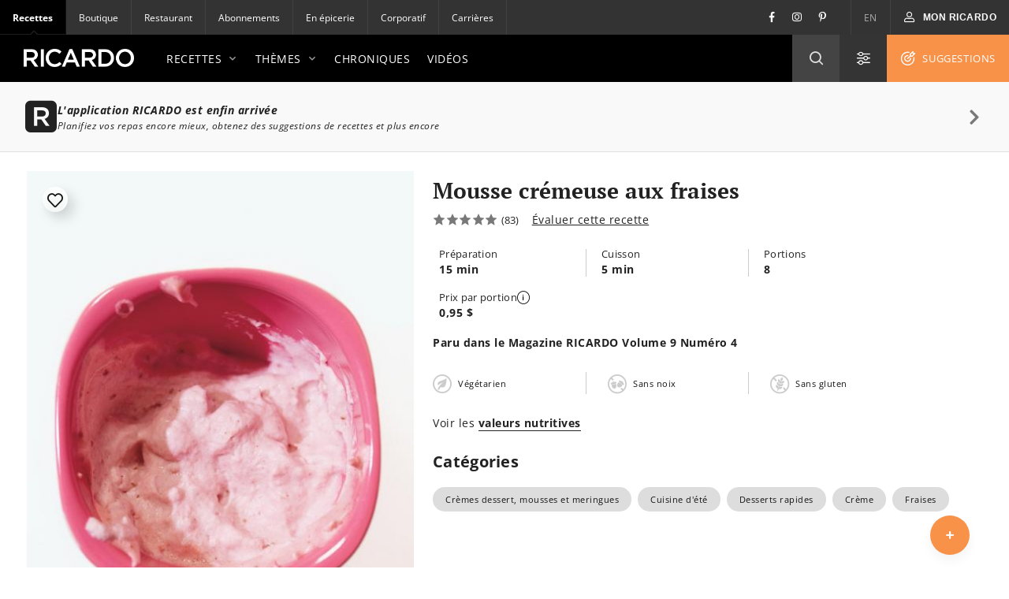

--- FILE ---
content_type: text/html; charset=UTF-8
request_url: https://www.ricardocuisine.com/recettes/5062-mousse-cremeuse-aux-fraises
body_size: 124410
content:
<!DOCTYPE html>
<html lang="fr">
    <head>

                                
        
                    <script src="https://www.gstatic.com/firebasejs/5.4.1/firebase-app.js"></script>
<script src="https://www.gstatic.com/firebasejs/5.4.1/firebase-messaging.js"></script>
<script src="https://wpn.ofsys.com/T/OFC4/WPS/9534/427/cuurL2YZbyigQUZ52p3CQ4o113UP9vj0/DI.WebPush-min.js"></script>
        
                        <title>Mousse crémeuse aux fraises | RICARDO</title>
    <meta charset="utf-8" />
    <meta http-equiv="Content-Type" content="text/html; charset=utf-8">
    <meta name="description" content="Recette de Ricardo de mousse crémeuse aux fraises" />
    <meta name="author" content="Ricardocuisine" />
    <meta name="keywords" content="recettes de mousse, mousses, desserts, desserts d&#039;été, fraises, mousse aux fraises, recettes de mousse aux fraises, mousse crémeuses aux fraises, recettes de mousse crémeuses aux fraises" />
    <meta name="viewport" content="width=device-width, initial-scale=1.0, minimum-scale=1.0, maximum-scale=1.0" />
    <meta name="google-site-verification" content="DLpX224OFXnmE_2xaudbyEa3PoE2NzYJjVXQCsGzOxo" />


    <meta property="og:site_name" content="Ricardo" />
    <meta property="og:url" content="https://www.ricardocuisine.com/recettes/5062-mousse-cremeuse-aux-fraises" />
    <meta property="og:type" content="website" />
    <meta property="og:title" content="Mousse crémeuse aux fraises | RICARDO" />
    <meta property="og:description" content="Recette de Ricardo de mousse crémeuse aux fraises" />
    <meta property="og:image" content="https://images.ricardocuisine.com/services/recipes/5062.jpg" />
    <meta property="fb:admins" content="1648309544" />


    <meta name="twitter:image:src" content="https://images.ricardocuisine.com/services/recipes/5062.jpg" />
    <meta name="twitter:creator" content="@Ricardocuisine" />
    <meta name="twitter:site" content="@Ricardocuisine" />
    <meta name="twitter:card" content="summary_large_image" />
    <meta name="twitter:description" content="Recette de Ricardo de mousse crémeuse aux fraises" />
    <meta name="twitter:title" content="Mousse crémeuse aux fraises | RICARDO" />

    <link rel="dns-prefetch" href="https://www.ricardocuisine.com">
    <link rel="shortcut icon" type="image/x-icon" href="/favicon.ico" />
    <link rel="shortcut icon" href="/favicon.ico" />
    <link rel="apple-touch-icon" href="https://ucarecdn.com/8fa8aa5c-008e-4b56-9ddf-409f9acfd085/">
    <link rel="apple-touch-icon" sizes="72x72" href="https://ucarecdn.com/55846db9-5aba-4a6d-a1c5-bd868c9c21b0/">
    <link rel="apple-touch-icon" sizes="114x114" href="https://ucarecdn.com/75f487ce-84f8-45e2-8382-2a91040df3a2/">
    <link rel="apple-touch-icon" sizes="144x144" href="https://ucarecdn.com/e5cac828-d45e-420d-9bb7-0d278ee612c2/">
    <link rel="apple-touch-icon" sizes="180x180" href="https://ucarecdn.com/b6ae66ec-9425-4a20-b0f9-4cd00880a4ac/">
    <link rel="canonical" href="https://www.ricardocuisine.com/recettes/5062-mousse-cremeuse-aux-fraises" />
                        <link rel="alternate" href="https://www.ricardocuisine.com/recettes/5062-mousse-cremeuse-aux-fraises" hreflang="x-default" />
                    <link rel="alternate" href="https://www.ricardocuisine.com/recettes/5062-mousse-cremeuse-aux-fraises" hreflang="fr" />
                    <link rel="alternate" href="https://www.ricardocuisine.com/en/recipes/5062-creamy-strawberry-mousse" hreflang="en" />
                    
                                    <script type='application/ld+json'>{
    "name": "Mousse cr\u00e9meuse aux fraises",
    "author": {
        "@type": "Person",
        "name": "Ricardocuisine"
    },
    "image": [
        "https://images.ricardocuisine.com/services/recipes/1x1/5062.jpg",
        "https://images.ricardocuisine.com/services/recipes/4x3/5062.jpg",
        "https://images.ricardocuisine.com/services/recipes/16x9/5062.jpg"
    ],
    "datePublished": "2011-06-20T10:01:25-04:00",
    "prepTime": "PT15M",
    "cookTime": "PT5M",
    "recipeIngredient": [
        "280 g (2 tasses) de fraises coup\u00e9es en deux",
        "105 g (1/2 tasse) de sucre",
        "1 blanc d\u2019oeuf",
        "250 ml (1 tasse) de cr\u00e8me 35 %",
        "Fraises fra\u00eeches coup\u00e9es en fins quartiers pour d\u00e9corer"
    ],
    "recipeInstructions": [
        {
            "@type": "HowToSection",
            "name": "Mousse cr\u00e9meuse aux fraises",
            "itemListElement": [
                {
                    "@type": "HowToStep",
                    "text": "Au robot culinaire, r\u00e9duire les fraises et le sucre en pur\u00e9e lisse. Passer au tamis si d\u00e9sir\u00e9. Transvider dans une petite casserole et porter \u00e0 \u00e9bullition. Laisser r\u00e9duire 2 minutes."
                },
                {
                    "@type": "HowToStep",
                    "text": "Dans un bol, fouetter le blanc d\u2019\u0153uf au batteur \u00e9lectrique jusqu\u2019\u00e0 ce qu\u2019il soit mousseux. Ajouter le sirop de fraises graduellement en fouettant jusqu\u2019\u00e0 ce que le m\u00e9lange soit temp\u00e9r\u00e9, soit environ 15 minutes."
                },
                {
                    "@type": "HowToStep",
                    "text": "Dans un autre bol, fouetter la cr\u00e8me jusqu\u2019\u00e0 ce qu\u2019elle forme des pics fermes. Incorporer d\u00e9licatement la cr\u00e8me au m\u00e9lange de meringue refroidi en pliant \u00e0 l\u2019aide d\u2019une spatule. Verser dans des coupes. R\u00e9frig\u00e9rer jusqu\u2019au moment de servir. Garnir de fraises."
                }
            ]
        }
    ],
    "recipeYield": "8 portion(s)",
    "aggregateRating": {
        "@type": "AggregateRating",
        "ratingValue": 5,
        "ratingCount": 83,
        "bestRating": "5",
        "worstRating": "1"
    },
    "nutrition": {
        "@type": "NutritionInformation",
        "calories": "180 calories"
    },
    "description": "Mousse cr\u00e9meuse aux fraises",
    "recipeCategory": "Desserts",
    "recipeSubCategories": [
        "Cr\u00e8mes dessert, mousses et meringues",
        "Cuisine d'\u00e9t\u00e9",
        "Desserts rapides",
        "Cr\u00e8me",
        "Fraises"
    ],
    "keywords": "recettes de mousse, mousses, desserts, desserts d'\u00e9t\u00e9, fraises, mousse aux fraises, recettes de mousse aux fraises, mousse cr\u00e9meuses aux fraises, recettes de mousse cr\u00e9meuses aux fraises",
    "totalTime": "PT20M",
    "review": [
        {
            "@type": "Review",
            "datePublished": "2025-09-14",
            "description": "D\u00e9licieux et facile \u00e0 faire. Tout le monde a aim\u00e9.",
            "author": {
                "@type": "Person",
                "name": "Anonymous"
            }
        },
        {
            "@type": "Review",
            "datePublished": "2025-07-18",
            "description": "Excellente mousse .",
            "author": {
                "@type": "Person",
                "name": "Anonymous"
            }
        },
        {
            "@type": "Review",
            "datePublished": "2024-08-12",
            "description": "Excellent moi j ai servie avec la croustade rhubarbe et fraises c\u2019est excellent \u00e0 refaire",
            "author": {
                "@type": "Person",
                "name": "Anonymous"
            }
        },
        {
            "@type": "Review",
            "datePublished": "2024-07-28",
            "description": "J\u2019ai  re\u00e7u  des amis hier pour souper  et j\u2019ai pr\u00e9sent\u00e9 cette mousse. Elle a fait fureur !  Petit dessert estival pas compliqu\u00e9 qui fera parti de mes favoris \u2764\ufe0f",
            "author": {
                "@type": "Person",
                "name": "Anonymous"
            }
        },
        {
            "@type": "Review",
            "datePublished": "2024-03-25",
            "description": "Est ce que \u00e7a se fait \u00e0 l'avance??",
            "author": {
                "@type": "Person",
                "name": "Anonymous"
            }
        },
        {
            "@type": "Review",
            "datePublished": "2023-08-30",
            "description": "Moi je laisse tout bien refroidir \u00e0 la temp\u00e9rature pi\u00e8ce. Et ensuite je m\u00e9lange tous mes jus, meringue et cr\u00e8me fouett\u00e9.\n\nSublime et d'une facilit\u00e9 d\u00e9concertante.\n\nBRAVO Ricardo excellente recette de mousse aux fraises.",
            "author": {
                "@type": "Person",
                "name": "Anonymous"
            }
        },
        {
            "@type": "Review",
            "datePublished": "2022-06-26",
            "description": "Excellent !  \u00c0 refaire assur\u00e9ment pour un joli dessert estival avec nos belles fraises du Qu\u00e9bec.  J'ai mis au centre des verrines des fraises hach\u00e9es, un autre \u00e9tage de mousse et pour finir, une jolie fraise coup\u00e9e en 5 jusqu'\u00e0 la base pour faire un bel \u00e9ventail (j'ai laiss\u00e9 la queue) pour un beau look !",
            "author": {
                "@type": "Person",
                "name": "Anonymous"
            }
        },
        {
            "@type": "Review",
            "datePublished": "2021-07-05",
            "description": "Facile et superbe!",
            "author": {
                "@type": "Person",
                "name": "Anonymous"
            }
        },
        {
            "@type": "Review",
            "datePublished": "2020-08-09",
            "description": "Un v\u00e9ritable d\u00e9lice! Je craignais de mettre le sirop chaud sur le blanc d\u2019oeuf, l\u2019appareil a tr\u00e8s bien mont\u00e9. J\u2019ai m\u00eame doubl\u00e9 la recette, un succ\u00e8s! Je vais congeler des fraises d\u2019automne pour en refaire durant l\u2019hiver. Merci pour la recette!",
            "author": {
                "@type": "Person",
                "name": "Anonymous"
            }
        },
        {
            "@type": "Review",
            "datePublished": "2020-07-19",
            "description": "Karine B. Trop liquide. Quand le blanc d\u2019oeuf est mouss\u00e9 . Il faut continuer \u00e0 fouetter quand on ajoute le liquide chaud de fruit. Moi, j\u2019ai fait avec 2 tasses de framboises passer au tamis. Quand on ajoute le liquide chaud de fruit , le volume de la pr\u00e9paration augmente beaucoup. 8 verrines . Super bon! Mes invit\u00e9s ont beaucoup aim\u00e9. Je vais refaire la recette, c\u2019est s\u00fbr.",
            "author": {
                "@type": "Person",
                "name": "Anonymous"
            }
        }
    ],
    "video": [
        {
            "@type": "VideoObject",
            "name": "Le sucre de Montr\u00e9al",
            "description": "Le sucre de Montr\u00e9al",
            "thumbnailUrl": [
                "https://images.ricardocuisine.com/services/videos/sucre-image-video.jpg"
            ],
            "uploadDate": "2019-03-29T14:24:53-04:00",
            "contentUrl": "https://cdn.jwplayer.com/v2/media/8ogT8H0i"
        }
    ],
    "tags": [
        "meal-type_dessert",
        "dish-type_desserts",
        "dish-type_desserts_fruit-desserts",
        "theme_30-minutes-or-less",
        "theme_5-ingredients-or-less",
        "theme_kid-friendly",
        "theme_weekday",
        "occasion_barbecue",
        "occasion_outdoor-party",
        "diet_gluten-free-diet",
        "diet_nut-free-diet",
        "food-habit_vegetarian",
        "season_summer",
        "technique_boil",
        "technique_fold",
        "technique_grind",
        "technique_reduce",
        "technique_temper",
        "technique_wip",
        "technique_refrigerate",
        "ingredient_fruit",
        "ingredient_fruit_strawberry",
        "diet_groundnut-free-diet",
        "ingredient_regime_not-vegan",
        "ingredient_regime_egg",
        "ingredient_regime_dairy",
        "ingredient_regime_lactose"
    ],
    "@context": "http://schema.org",
    "@type": "Recipe",
    "@graph": [
        {
            "@type": "WebSite",
            "url": "https://www.ricardocuisine.com/",
            "name": "Ricardo",
            "description": "Cuisinez comme un chef gr\u00e2ce aux recettes et menus de Ricardo. Ma\u00eetrisez les techniques de la cuisine avec les chroniques culinaires et les astuces en vid\u00e9os."
        }
    ]
}</script>
                    
            
<script>
  window.dataLayer = window.dataLayer || [];
  function gtag(){ dataLayer.push(arguments); }
  gtag('consent', 'default', {
    'ad_storage': 'denied',
    'ad_user_data': 'denied',
    'ad_personalization': 'denied',
    'analytics_storage': 'denied',
    'functionality_storage': 'denied',
    'personalization_storage': 'denied',
    'security_storage': 'denied'
  });
</script>

<script type="text/javascript">window.gdprAppliesGlobally=false;(function(){function n(e){if(!window.frames[e]){if(document.body&&document.body.firstChild){var t=document.body;var r=document.createElement("iframe");r.style.display="none";r.name=e;r.title=e;t.insertBefore(r,t.firstChild)}else{setTimeout(function(){n(e)},5)}}}function e(r,a,o,c,s){function e(e,t,r,n){if(typeof r!=="function"){return}if(!window[a]){window[a]=[]}var i=false;if(s){i=s(e,n,r)}if(!i){window[a].push({command:e,version:t,callback:r,parameter:n})}}e.stub=true;e.stubVersion=2;function t(n){if(!window[r]||window[r].stub!==true){return}if(!n.data){return}var i=typeof n.data==="string";var e;try{e=i?JSON.parse(n.data):n.data}catch(t){return}if(e[o]){var a=e[o];window[r](a.command,a.version,function(e,t){var r={};r[c]={returnValue:e,success:t,callId:a.callId};n.source.postMessage(i?JSON.stringify(r):r,"*")},a.parameter)}}if(typeof window[r]!=="function"){window[r]=e;if(window.addEventListener){window.addEventListener("message",t,false)}else{window.attachEvent("onmessage",t)}}}e("__tcfapi","__tcfapiBuffer","__tcfapiCall","__tcfapiReturn");n("__tcfapiLocator");(function(e,t){var r=document.createElement("link");r.rel="preconnect";r.as="script";var n=document.createElement("link");n.rel="dns-prefetch";n.as="script";var i=document.createElement("link");i.rel="preload";i.as="script";var a=document.createElement("script");a.id="spcloader";a.type="text/javascript";a["async"]=true;a.charset="utf-8";var o="https://sdk.privacy-center.org/"+e+"/loader.js?target_type=notice&target="+t;if(window.didomiConfig&&window.didomiConfig.user){var c=window.didomiConfig.user;var s=c.country;var d=c.region;if(s){o=o+"&country="+s;if(d){o=o+"&region="+d}}}r.href="https://sdk.privacy-center.org/";n.href="https://sdk.privacy-center.org/";i.href=o;a.src=o;var f=document.getElementsByTagName("script")[0];f.parentNode.insertBefore(r,f);f.parentNode.insertBefore(n,f);f.parentNode.insertBefore(i,f);f.parentNode.insertBefore(a,f)})("2b6c5468-5123-4fe9-90db-77c579aa574c","7mnWwdRj")})();</script>

<script>(function(w,d,s,l,i){w[l]=w[l]||[];w[l].push({'gtm.start':
      new Date().getTime(),event:'gtm.js'});var f=d.getElementsByTagName(s)[0],
    j=d.createElement(s),dl=l!='dataLayer'?'&l='+l:'';j.async=true;j.src=
    '//www.googletagmanager.com/gtm.js?id='+i+dl;f.parentNode.insertBefore(j,f);
  })(window,document,'script','dataLayer','GTM-NLHDPH');</script>
<!-- End Google Tag Manager -->

<script type="text/javascript">
  var d = new Date();
  d.setTime(d.getTime() + (30*24*60*60*1000));
  var expires = "expires="+d.toUTCString();
  document.cookie = "ricardolang=en; "+expires+"; path=/";

  // Begin comScore Tag
  var _comscore = _comscore || [];
  _comscore.push({ c1: "2", c2: "18420128",
    options: {
      enableFirstPartyCookie: true
    }
  });

  (function() {
    var s = document.createElement("script"), el = document.getElementsByTagName("script")[0]; s.async = true;
    s.src = "https://sb.scorecardresearch.com/cs/18420128/beacon.js";
    el.parentNode.insertBefore(s, el);
  })();
  // End comScore Tag
</script>

<noscript>
    <img src=https://sb.scorecardresearch.com/p?c1=2&amp;c2=18420128&amp;cv=3.6.0&amp;cj=1>
</noscript>

        <meta name="p:domain_verify" content="bfdf5372ca248009176bb723e834b617">

                
        <script src="/build/ui-client/index.es.38e2653e.js" type="module"></script>
        <link href="/build/ui-legacy/index.424e7ceb.css" rel="stylesheet">
        <link href="/build/ui-legacy/print.174ce6c1.css" rel="stylesheet" media="print">
        <link href="/build/ui-library/index.a83dbb27.css" rel="stylesheet">
        
        <script>
                    window.webUserId = null;
        </script>

                
        <style>
            /* Fix on images rendering blurriness on chrome for MacOS */

            /* Chrome version 29 and above */
            @media screen and (-webkit-min-device-pixel-ratio:0)
            and (min-resolution:.001dpcm) {
                img.image-crisp{ image-rendering: -webkit-optimize-contrast; }
            }

            /* Chrome version 22-28 */
            @media screen and(-webkit-min-device-pixel-ratio:0) {
                img.image-cris { -chrome-:only (;
                    image-rendering: -webkit-optimize-contrast;
                );}
            }
        </style>

        <script async defer crossorigin="anonymous" src="https://connect.facebook.net/en_US/sdk.js"></script>
        <script>
        window.fbAsyncInit = function() {
            FB.init({
            appId            : '116979038343062',
            autoLogAppEvents : true,
            xfbml            : true,
            version          : 'v11.0'
            });
        };
        </script>

          <script src="/js/translations.38e26548.js"></script>
  <script src="/js/routes.38e26548.js"></script>
  <script src="/js/ads.38e26548.js"></script>

<script>
        window.ricardo_assets_base = "https://www.ricardocuisine.com/build/"
  </script>

  <script src="https://rdc.m32.media/madops.min.js"></script>

<script src="//www.ricardocuisine.com/js/ads"></script>

<script type="text/javascript">
  window.ricardo_ads.dfpLabel = 'recipe';
</script>

<script>
  var ricardo_advertising_data = {
      permanenceKey: "",
      target: "bertolli;btq_18505131_new-silicone-spatula;fraisebec;galbanisalade;iga_oeuf;ingredient_fraise;ingredient_fraises;ingredient_oeuf;ingredient_sucre;liberte_dessert;nespresso_recettes_themes;printemps_saq;theme_cuisine_ete;theme_desserts;unibroue_ephemere;valeurs_sures_liste-depicerie;"
  };
  var ricardo_target_tags = ricardo_advertising_data.target;
</script>


<script src="https://s3.us-west-2.amazonaws.com/application-mia-player-prod.rubiconproject.com/pub.js" data-publisher-id="66170"></script>


                    <meta name="mobile-web-app-capable" content="yes" />
            <meta name="apple-mobile-web-app-capable" content="yes">
            <meta name="apple-mobile-web-app-status-bar-style" content="default">
            <link rel="manifest" href="/manifest.json" crossorigin="use-credentials">

            <script>
if ('serviceWorker' in navigator) {
  navigator.serviceWorker.register('/serviceWorker.js').then(registration => {
    /**
      * registration.installing: the installing worker, or undefined
      * registration.waiting: the waiting worker, or undefined
      * registration.active: the active worker, or undefined
      */
    registration.addEventListener('updatefound', () => {
      const newWorker = registration.installing;
      /**
        * newWorker.state:
        * "installing": the install event has fired, but not yet complete
        * "installed"  - install complete
        * "activating" - the activate event has fired, but not yet complete
        * "activated"  - fully active
        * "redundant"  - discarded. Either failed install, or it's been replaced by a newer version
        */

      newWorker.addEventListener('statechange', () => {
        if (registration.waiting) {
          // if there's an existing controller (previous Service Worker), post a message to set the new one as active
          if (navigator.serviceWorker.controller) {
            registration.waiting.postMessage('SKIP_WAITING');
          }
          // else there is no previous Service Worker so its the first install, nothing to do
        }
      });
    });

    let refreshing = false;
    navigator.serviceWorker.addEventListener('controllerchange', () => {
      if (!refreshing) {
        // This fires when the service worker controlling this page changes, eg a new worker has skipped waiting and become the new active worker.
        window.location.reload();
        window.localStorage.setItem('ricardo.app.sw_update', JSON.stringify(new Date().getTime()));
        refreshing = true;
      }
    });
  });

  window.addEventListener('load', () => {
    const t = new Date().getTime();
    if (t >= JSON.parse(window.localStorage.getItem('ricardo.app.sw_update') || '0')) {
      window.localStorage.removeItem('ricardo.app.sw_update');
      document.dispatchEvent(new CustomEvent('appReady'));
    }
  });
}
</script>            </head>
    <body class="  ">
                    <script>
  if (window.matchMedia("(display-mode: standalone)").matches || navigator.standalone) {
    document.body.classList.add('l-body', 'l-body--app');
  }
</script>        
                <!-- Google Tag Manager -->
        <noscript><iframe src="//www.googletagmanager.com/ns.html?id=GTM-NLHDPH"
        height="0" width="0" style="display:none;visibility:hidden"></iframe></noscript>
        <!-- End Google Tag Manager -->
        <div data-m32-ad data-options='{"out-of-page":true,"dfpId":"58464579","dfpAdUnitPath":"Ricardo-fr/Recettes"}'></div>
        <div class="wrapper" id="top">
                                                
        
  
  <div 
    class="c-advertisement__parent c-advertisement__catfish-parent"
    data-react-app='advertisement'
    data-react-app-props='{&quot;className&quot;:&quot;c-advertisement__catfish &quot;,&quot;responsiveSizes&quot;:{&quot;mobile&quot;:&quot;banner&quot;},&quot;position&quot;:1}'
  ></div>

                            
                            <div class="wrapHeader">
            

<div class="topbar">
                
    <div class="activsite">Recettes <i class="far fa-chevron-down">&nbsp;</i></div>

    <nav class="topbar topbar__nav">
        <ul class="menu">
                    <li class="active"><a href="/">Recettes</a></li>
                    <li ><a href="https://boutique.ricardocuisine.com/fr/">Boutique</a></li>
                    <li ><a href="https://cafericardo.com">Restaurant</a></li>
                    <li ><a href="/abonnements">Abonnements</a></li>
                    <li ><a href="/enepicerie">En épicerie</a></li>
                    <li ><a href="https://corporicardo.com">Corporatif</a></li>
                    <li ><a href="/carrieres">Carrières</a></li>
                </ul>
    </nav>
    <script>
        document.addEventListener("DOMContentLoaded", function() {
            document.querySelector('.activsite').addEventListener('click', function(e) {
                this.closest('.topbar').classList.toggle('topbar-visible');
            });
        });
    </script>
    <nav class="topbar topbar__utils">
        <div class="topbar topbar__social">
            <a href="https://www.facebook.com/ricardocuisine/" class="social__btn social__btn-fb"><i class="i-Facebook i-icon c-icon"></i></a>
            <a href="https://www.instagram.com/ricardocuisine/" class="social__btn social__btn-ig"><i class="i-Instagram i-icon c-icon"></i></a>
            <a href="https://www.pinterest.ca/ricardocuisine/" class="social__btn social__btn-pin"><i class="i-Pinterest i-icon c-icon"></i></a>
        </div>
        <ul class="menu">
            <li>
                <a href="/en/recipes/5062-creamy-strawberry-mousse">EN</a>
            </li>
        </ul>
        <div class="menu__account">
            
<div id='user-navigation' class="userNav">
    <a href="#userConnect" class="btn-mon-espace loggedin fancybox-user-connected" data-id="userConnect" data-action="popover" data-placement="bottom-link">
        <i class="i-icon i-User c-icon c-user-icon ico"></i><span id="user-first-name"></span><!-- &nbsp;<span id="user-last-name"></span>--><i class="ico i-icon i-Chevron-Down"></i>
    </a>
    <div id="userConnect" class="popover bottom-link userConnect">
        <div class="arrow"></div>
        <div id="userConnectContent" class="popover-inner userConnectContent c-react-app">
            <div class="popover-content t-title t-title--xsmall t-typo--regular">
                <ul>
                    <li><a href="//www.ricardocuisine.com/mon-espace/mon-profil" rel="nofollow" class="edit-profile">
                        <span class="i-icon i-User c-icon"></span>Mon profil
                    </a></li>
                    <li><a href="//www.ricardocuisine.com/mon-espace/mes-recettes" rel="nofollow">
                        <span class="i-icon i-Filled-Heart c-icon"></span>Mes recettes
                    </a></li>
                                        <li><a href="//www.ricardocuisine.com/mon-espace/mon-menu" rel="nofollow">
                        <span class="i-icon i-Calendar c-icon"></span>Mon menu
                    </a></li>
                                        <li><a href="//www.ricardocuisine.com/mon-espace/ma-liste-d-epicerie" rel="nofollow">
                        <span class="i-icon i-List-Check c-icon"></span>Ma liste d&#039;épicerie
                    </a></li>
                    <li><a href="//www.ricardocuisine.com/deconnexion" rel="nofollow">
                        <span class="i-icon i-Logout c-icon"></span>Déconnexion
                    </a></li>
                </ul>
            </div>
        </div>
    </div>
    <button class="btn-mon-espace notloggedin react-bus-publisher" data-bus-event="Authentification.OpenLogin"><i class="i-icon i-User c-icon c-user-ico ico"></i><span>Mon RICARDO</span></button>
</div>
        </div>
    </nav>
</div>
    
            <header id="header" class="main-header" role="banner">
    <div class="top-header">
        <div class="innerWrap">
            <a href="//www.ricardocuisine.com/" class="brand__logo">
                <img src="/build/ui-legacy/assets/img/logo-ricardo-black-2x.png" alt="Ricardocuisine.com" width="140" height="23">
            </a>
            <div class="main-nav">
                <a id="nav-princ-btn" class="btn-nav-princ"><span>Ouvrir la navigation principale</span></a>
                <nav id="nav-princ" class="nav-princ">
                    <ul class="menu">
                                                                        <li class="first expanded">
                                                            <a href="/recettes">Recettes<i class="i-icon c-icon i-Chevron-Down nav-princ__arrow" aria-hidden="true"></i></a>
                                                                                                                                                            <ul class="menu lvl2">
                                                                                                                                    <li class="first expanded selected">
                                                                                            <a href="/recettes/plats-principaux">Plats principaux<i class="i-icon c-icon i-Chevron-Down nav-princ__arrow" aria-hidden="true"></i></a>
                                                <ul class="menu lvl3">
                                                                                                                                                                                                                                        <li class="first leaf">
                                                                                                                        <a href="/recettes/plats-principaux/agneau">Agneau</a>
                                                            </li>
                                                                                                                                                                                    <li class="leaf">
                                                                                                                        <a href="/recettes/plats-principaux/boeuf">Boeuf</a>
                                                            </li>
                                                                                                                                                                                    <li class="leaf">
                                                                                                                        <a href="/recettes/plats-principaux/canard">Canard</a>
                                                            </li>
                                                                                                                                                                                    <li class="leaf">
                                                                                                                        <a href="/recettes/plats-principaux/dejeuners-brunch">Déjeuners/brunch</a>
                                                            </li>
                                                                                                                                                                                    <li class="leaf">
                                                                                                                        <a href="/recettes/plats-principaux/dinde">Dinde</a>
                                                            </li>
                                                                                                                                                                                    <li class="leaf">
                                                                                                                        <a href="/recettes/plats-principaux/fondues">Fondues</a>
                                                            </li>
                                                                                                                                                                                    <li class="leaf">
                                                                                                                        <a href="/recettes/plats-principaux/fruits-de-mer">Fruits de mer</a>
                                                            </li>
                                                                                                                                                                                    <li class="leaf">
                                                                                                                        <a href="/recettes/plats-principaux/gibier">Gibier</a>
                                                            </li>
                                                                                                                                                                                    <li class="leaf">
                                                                                                                        <a href="/recettes/plats-principaux/legumineuses">Légumineuses</a>
                                                            </li>
                                                                                                                                                                                    <li class="leaf">
                                                                                                                        <a href="/recettes/plats-principaux/oeufs">Oeufs</a>
                                                            </li>
                                                                                                                                                                                    <li class="leaf">
                                                                                                                        <a href="/recettes/plats-principaux/oies-pintades-et-autres-volailles">Oies, pintades et autres volailles</a>
                                                            </li>
                                                                                                                                                                                    <li class="leaf">
                                                                                                                        <a href="/recettes/plats-principaux/orge-et-quinoa">Orge et quinoa</a>
                                                            </li>
                                                                                                                                                                                    <li class="leaf">
                                                                                                                        <a href="/recettes/plats-principaux/pates-alimentaires">Pâtes alimentaires</a>
                                                            </li>
                                                                                                                                                                                    <li class="leaf">
                                                                                                                        <a href="/recettes/plats-principaux/poissons">Poissons</a>
                                                            </li>
                                                                                                                                                                                    <li class="leaf">
                                                                                                                        <a href="/recettes/plats-principaux/porc">Porc</a>
                                                            </li>
                                                                                                                                                                                    <li class="leaf">
                                                                                                                        <a href="/recettes/plats-principaux/poulet">Poulet</a>
                                                            </li>
                                                                                                                                                                                    <li class="leaf">
                                                                                                                        <a href="/recettes/plats-principaux/quiches-et-tartes-salees">Quiches et tartes salées</a>
                                                            </li>
                                                                                                                                                                                    <li class="leaf">
                                                                                                                        <a href="/recettes/plats-principaux/risotto">Risotto</a>
                                                            </li>
                                                                                                                                                                                    <li class="leaf">
                                                                                                                        <a href="/recettes/plats-principaux/riz">Riz</a>
                                                            </li>
                                                                                                                                                                                    <li class="leaf">
                                                                                                                        <a href="/recettes/plats-principaux/sandwichs">Sandwichs</a>
                                                            </li>
                                                                                                                                                                                    <li class="leaf">
                                                                                                                        <a href="/recettes/plats-principaux/tofu-soya-et-cie">Tofu, soya et Cie</a>
                                                            </li>
                                                                                                                                                                                    <li class="leaf">
                                                                                                                        <a href="/recettes/plats-principaux/veau">Veau</a>
                                                            </li>
                                                                                                                                                                                    <li class="last leaf">
                                                                                                                        <a href="/recettes/plats-principaux/vegetarien">Végétarien</a>
                                                            </li>
                                                                                                                                                            </ul>
                                            </li>
                                                                                                                                    <li class="expanded">
                                                                                            <a href="/recettes/entrees">Entrées<i class="i-icon c-icon i-Chevron-Down nav-princ__arrow" aria-hidden="true"></i></a>
                                                <ul class="menu lvl3">
                                                                                                                                                                                                                                        <li class="first leaf">
                                                                                                                        <a href="/recettes/entrees/boissons-et-cocktails-alcoolises">Boissons et cocktails alcoolisés</a>
                                                            </li>
                                                                                                                                                                                    <li class="leaf">
                                                                                                                        <a href="/recettes/entrees/boissons-et-cocktails-sans-alcool">Boissons et cocktails sans alcool</a>
                                                            </li>
                                                                                                                                                                                    <li class="leaf">
                                                                                                                        <a href="/recettes/entrees/bouchees">Bouchées</a>
                                                            </li>
                                                                                                                                                                                    <li class="leaf">
                                                                                                                        <a href="/recettes/entrees/conserves-et-ketchups">Conserves et ketchups</a>
                                                            </li>
                                                                                                                                                                                    <li class="leaf">
                                                                                                                        <a href="/recettes/entrees/entree">Entrées</a>
                                                            </li>
                                                                                                                                                                                    <li class="leaf">
                                                                                                                        <a href="/recettes/entrees/legumes-et-gratins">Légumes et gratins</a>
                                                            </li>
                                                                                                                                                                                    <li class="leaf">
                                                                                                                        <a href="/recettes/entrees/marinades-pour-bbq">Marinades pour BBQ</a>
                                                            </li>
                                                                                                                                                                                    <li class="leaf">
                                                                                                                        <a href="/recettes/entrees/mayonnaises-et-vinaigrettes">Mayonnaises et vinaigrettes</a>
                                                            </li>
                                                                                                                                                                                    <li class="leaf">
                                                                                                                        <a href="/recettes/entrees/pains-sales">Pains salés</a>
                                                            </li>
                                                                                                                                                                                    <li class="leaf">
                                                                                                                        <a href="/recettes/entrees/salades">Salades</a>
                                                            </li>
                                                                                                                                                                                    <li class="leaf">
                                                                                                                        <a href="/recettes/entrees/sauces-beurres-et-pestos">Sauces, beurres et pestos</a>
                                                            </li>
                                                                                                                                                                                    <li class="leaf">
                                                                                                                        <a href="/recettes/entrees/soupes-et-potages">Soupes et potages</a>
                                                            </li>
                                                                                                                                                                                    <li class="last leaf">
                                                                                                                        <a href="/recettes/entrees/trempettes-et-tartinades-salees">Trempettes et tartinades salées</a>
                                                            </li>
                                                                                                                                                            </ul>
                                            </li>
                                                                                                                                    <li class="expanded">
                                                                                            <a href="/recettes/desserts">Desserts<i class="i-icon c-icon i-Chevron-Down nav-princ__arrow" aria-hidden="true"></i></a>
                                                <ul class="menu lvl3">
                                                                                                                                                                                                                                        <li class="first leaf">
                                                                                                                        <a href="/recettes/desserts/barres-et-carres">Barres et carrés</a>
                                                            </li>
                                                                                                                                                                                    <li class="leaf">
                                                                                                                        <a href="/recettes/desserts/biscuits">Biscuits</a>
                                                            </li>
                                                                                                                                                                                    <li class="leaf">
                                                                                                                        <a href="/recettes/desserts/bonbons-chocolats-et-friandises">Bonbons, chocolat et friandises</a>
                                                            </li>
                                                                                                                                                                                    <li class="leaf">
                                                                                                                        <a href="/recettes/desserts/brownies">Brownies</a>
                                                            </li>
                                                                                                                                                                                    <li class="leaf">
                                                                                                                        <a href="/recettes/desserts/confitures-et-tartinades-sucrees">Confitures et tartinades sucrées</a>
                                                            </li>
                                                                                                                                                                                    <li class="leaf">
                                                                                                                        <a href="/recettes/desserts/cremes-desserts-mousse-et-meringues">Crèmes dessert, mousses et meringues</a>
                                                            </li>
                                                                                                                                                                                    <li class="leaf">
                                                                                                                        <a href="/recettes/desserts/crepes-et-pancakes">Crêpes et pancakes</a>
                                                            </li>
                                                                                                                                                                                    <li class="leaf">
                                                                                                                        <a href="/recettes/desserts/croustades-et-croustillants">Croustades et croustillants</a>
                                                            </li>
                                                                                                                                                                                    <li class="leaf">
                                                                                                                        <a href="/recettes/desserts/cupcakes">Cupcakes</a>
                                                            </li>
                                                                                                                                                                                    <li class="leaf">
                                                                                                                        <a href="/recettes/desserts/desserts-glaces">Desserts glacés</a>
                                                            </li>
                                                                                                                                                                                    <li class="leaf">
                                                                                                                        <a href="/recettes/desserts/fruits">Fruits</a>
                                                            </li>
                                                                                                                                                                                    <li class="leaf">
                                                                                                                        <a href="/recettes/desserts/gateaux">Gâteaux</a>
                                                            </li>
                                                                                                                                                                                    <li class="leaf">
                                                                                                                        <a href="/recettes/desserts/muffins-et-pains-desserts">Muffins et pains desserts</a>
                                                            </li>
                                                                                                                                                                                    <li class="leaf">
                                                                                                                        <a href="/recettes/desserts/patisseries">Pâtisseries</a>
                                                            </li>
                                                                                                                                                                                    <li class="leaf">
                                                                                                                        <a href="/recettes/desserts/poudings-et-tapiocas">Poudings et tapiocas</a>
                                                            </li>
                                                                                                                                                                                    <li class="leaf">
                                                                                                                        <a href="/recettes/desserts/tartes">Tartes</a>
                                                            </li>
                                                                                                                                                                                    <li class="last leaf">
                                                                                                                        <a href="/recettes/desserts/yogourts-et-fromages">Yogourts et fromages</a>
                                                            </li>
                                                                                                                                                            </ul>
                                            </li>
                                                                                                                                    <li class="last expanded">
                                                                                            <a href="/recettes/ingredients">Ingrédients<i class="i-icon c-icon i-Chevron-Down nav-princ__arrow" aria-hidden="true"></i></a>
                                                <ul class="menu lvl3">
                                                                                                                                                                                                                                        <li class="first leaf">
                                                                                                                        <a href="/recettes/ingredients/agneau">Agneau</a>
                                                            </li>
                                                                                                                                                                                    <li class="leaf">
                                                                                                                        <a href="/recettes/ingredients/boeuf">Boeuf</a>
                                                            </li>
                                                                                                                                                                                    <li class="leaf">
                                                                                                                        <a href="/recettes/ingredients/canard">Canard</a>
                                                            </li>
                                                                                                                                                                                    <li class="leaf">
                                                                                                                        <a href="/recettes/ingredients/canneberges">Canneberges</a>
                                                            </li>
                                                                                                                                                                                    <li class="leaf">
                                                                                                                        <a href="/recettes/ingredients/chocolat">Chocolat</a>
                                                            </li>
                                                                                                                                                                                    <li class="leaf">
                                                                                                                        <a href="/recettes/ingredients/creme">Crème</a>
                                                            </li>
                                                                                                                                                                                    <li class="leaf">
                                                                                                                        <a href="/recettes/ingredients/crevettes">Crevettes</a>
                                                            </li>
                                                                                                                                                                                    <li class="leaf">
                                                                                                                        <a href="/recettes/ingredients/dinde">Dinde</a>
                                                            </li>
                                                                                                                                                                                    <li class="leaf">
                                                                                                                        <a href="/recettes/ingredients/fromages">Fromages</a>
                                                            </li>
                                                                                                                                                                                    <li class="leaf">
                                                                                                                        <a href="/recettes/ingredients/fruits">Fruits</a>
                                                            </li>
                                                                                                                                                                                    <li class="leaf">
                                                                                                                        <a href="/recettes/ingredients/gibier">Gibier</a>
                                                            </li>
                                                                                                                                                                                    <li class="leaf">
                                                                                                                        <a href="/recettes/ingredients/homard">Homard</a>
                                                            </li>
                                                                                                                                                                                    <li class="leaf">
                                                                                                                        <a href="/recettes/ingredients/legumes">Légumes</a>
                                                            </li>
                                                                                                                                                                                    <li class="leaf">
                                                                                                                        <a href="/recettes/ingredients/legumineuses">Légumineuses</a>
                                                            </li>
                                                                                                                                                                                    <li class="leaf">
                                                                                                                        <a href="/recettes/ingredients/miel">Miel</a>
                                                            </li>
                                                                                                                                                                                    <li class="leaf">
                                                                                                                        <a href="/recettes/ingredients/oeufs">Oeufs</a>
                                                            </li>
                                                                                                                                                                                    <li class="leaf">
                                                                                                                        <a href="/recettes/ingredients/pates">Pâtes</a>
                                                            </li>
                                                                                                                                                                                    <li class="leaf">
                                                                                                                        <a href="/recettes/ingredients/poisson">Poisson</a>
                                                            </li>
                                                                                                                                                                                    <li class="leaf">
                                                                                                                        <a href="/recettes/ingredients/porc">Porc</a>
                                                            </li>
                                                                                                                                                                                    <li class="leaf">
                                                                                                                        <a href="/recettes/ingredients/poulet">Poulet</a>
                                                            </li>
                                                                                                                                                                                    <li class="leaf">
                                                                                                                        <a href="/recettes/ingredients/saumon">Saumon</a>
                                                            </li>
                                                                                                                                                                                    <li class="leaf">
                                                                                                                        <a href="/recettes/ingredients/tofu">Tofu</a>
                                                            </li>
                                                                                                                                                                                    <li class="last leaf">
                                                                                                                        <a href="/recettes/ingredients/veau">Veau</a>
                                                            </li>
                                                                                                                                                            </ul>
                                            </li>
                                                                            </ul>
                                                                                                </li>
                                                                                                        <li class="expanded">
                                <a href="/themes">Thèmes<i class="i-icon c-icon i-Chevron-Down nav-princ__arrow" aria-hidden="true"></i></a>
                                                                                                                                                            <ul class="menu lvl3">
                                                                                                                        <li class="first leaf">
                                                                                <a href="/themes/30-minutes">30 minutes</a>
                                        </li>
                                                                                                                        <li class="leaf">
                                                                                <a href="/themes/cuisine-tele">Cuisiné à la télé</a>
                                        </li>
                                                                                                                        <li class="leaf">
                                                                                <a href="/themes/comfort-food">Comfort food</a>
                                        </li>
                                                                                                                        <li class="leaf">
                                                                                <a href="/themes/dejeuners-et-brunchs">Déjeuners et brunchs</a>
                                        </li>
                                                                                                                        <li class="leaf">
                                                                                <a href="/themes/fait-maison">Fait maison</a>
                                        </li>
                                                                                                                        <li class="leaf">
                                                                                <a href="/themes/recettes-isabelle">Les recettes d&#039;Isabelle</a>
                                        </li>
                                                                                                                        <li class="leaf">
                                                                                <a href="/themes/manger-local">Manger local</a>
                                        </li>
                                                                                                                        <li class="leaf">
                                                                                <a href="/themes/le-meilleur">Nos meilleures recettes</a>
                                        </li>
                                                                                                                        <li class="leaf">
                                                                                <a href="/themes/petits-prix">Petits prix</a>
                                        </li>
                                                                                                                        <li class="leaf">
                                                                                <a href="/themes/recettes-de-semaine">Recettes de semaine</a>
                                        </li>
                                                                                                                        <li class="leaf">
                                                                                <a href="/themes/recettes-du-plus-recent-magazine">Recettes du plus récent magazine</a>
                                        </li>
                                                                                                                        <li class="leaf">
                                                                                <a href="/themes/sante">Santé / Choix sain</a>
                                        </li>
                                                                                                                        <li class="leaf">
                                                                                <a href="/themes/vegetalien">Végétalien</a>
                                        </li>
                                                                                                                        <li class="leaf">
                                                                                <a href="/themes/vegetarien">Végétarien</a>
                                        </li>
                                                                                                                        <li class="leaf">
                                                                                <a href="/themes/zero-gaspillage">Zéro gaspillage</a>
                                        </li>
                                                                                                                        <li class="last leaf">
                                                                                <a href="/themes">Voir tous les thèmes</a>
                                        </li>
                                                                        </ul>
                                                                                                </li>
                                                                                                        <li class="collapsed">
                                    <a href="/chroniques">Chroniques</a>
                                                                                                                </li>
                                                                        <li class="last leaf">
                                                            <a href="/videos">Vidéos</a>
                                                                                                                </li>
                                        </ul>
                </nav>
            </div>
            <div class="main-nav__tools">
                                <div data-react-app="searchInput" data-react-app-props="{&quot;expandsHorizontally&quot;:true}" class="search-input"></div>
            </div>
        </div>
    </div>
</header>
        <div data-react-app="searchInput"></div>
</div>
            
            <div data-react-app="installationBanner"></div>
                                                <div data-react-app="appTopBar" class="c-top-bar-wrapper c-top-bar-wrapper--in"></div>
                                                                        
        
  
  <div 
    class="c-advertisement__parent c-advertisement__sticky"
    data-react-app='advertisement'
    data-react-app-props='{&quot;className&quot;:&quot;c-advertisement__banner c-advertisement__banner-top&quot;,&quot;responsiveSizes&quot;:{&quot;desktop&quot;:&quot;bannerXL&quot;,&quot;tablet&quot;:&quot;bannerXL&quot;},&quot;position&quot;:1}'
  ></div>

                                                                    
            
            <div id="content-wrapper">
                                    <div class="l-wrapper l-wrapper__content">
                                                <div id="main" role="main" class="wrapMain">
                            <div class="c-react-app c-recipe l-container l-container--medium" itemscope itemtype="https://schema.org/WebPage">
    <div data-react-app="recipe" data-react-app-props="{&quot;recipeId&quot;:5062,&quot;recipeTitle&quot;:&quot;Mousse cr\u00e9meuse aux fraises&quot;,&quot;isTada&quot;:false,&quot;isAdvertisement&quot;:false,&quot;publication&quot;:{&quot;exclusivityBoxTitle&quot;:&quot;&quot;,&quot;exclusivityBoxSurtitle&quot;:&quot;&quot;,&quot;exclusivityBoxDescription&quot;:&quot;&quot;,&quot;exclusivityBoxSubscribeButton&quot;:false,&quot;exclusivityBoxUnblockButton&quot;:false,&quot;exclusivityEcommerceLandingPage&quot;:&quot;&quot;,&quot;ecommerceProducts&quot;:[],&quot;grouping&quot;:null}}"></div>
    <div class="c-widget-anchor" data-react-app="widgetActions" data-react-app-props="{&quot;objectType&quot;:&quot;recipe&quot;,&quot;objectId&quot;:5062,&quot;title&quot;:&quot;Mousse cr\u00e9meuse aux fraises&quot;,&quot;source&quot;:&quot;recipe&quot;,&quot;isTada&quot;:false}"></div>
  <div class="c-recipe__header l-grid">
    <div class="c-recipe__item c-recipe__picture">
               

<div class="c-recipe-picture" data-react-app="recipePictureActions" data-react-app-props="{&quot;video&quot;:{&quot;url&quot;:&quot;https:\/\/cdn.jwplayer.com\/v2\/media\/HjEBEwhj&quot;,&quot;playerId&quot;:&quot;mainPlayerRecipe&quot;,&quot;locked&quot;:false},&quot;recipeId&quot;:5062,&quot;title&quot;:&quot;Mousse cr\u00e9meuse aux fraises&quot;,&quot;isTada&quot;:false}">
        <img
          srcset="https://images.ricardocuisine.com/services/recipes/496x670_5062.jpg 1x, https://images.ricardocuisine.com/services/recipes/992x1340_5062.jpg 2x"
              src="https://images.ricardocuisine.com/services/recipes/5062.jpg"
              alt="Mousse crémeuse aux fraises"
              itemprop="primaryImageOfPage"
      >
  </div>
          </div>
    <div class="c-recipe__item c-recipe__badge  c-recipe__item--hidden">
                </div>
    <div class="c-recipe__item c-recipe__sponsor  c-recipe__item--hidden">
        </div>
    <div class="c-recipe__item c-recipe__heading">
      <h1 class="c-recipe__heading-title">
  <span class="t-title t-title--xlarge t-typo--serif">Mousse crémeuse aux fraises</span>
</h1>
<div class="c-recipe__rating">
  <a href="#comments" class="c-rating scrollToTarget">
          <div class="c-rating__star  c-rating__star--selected">
        <span class="i-icon i-star c-icon"></span>
      </div>
          <div class="c-rating__star  c-rating__star--selected">
        <span class="i-icon i-star c-icon"></span>
      </div>
          <div class="c-rating__star  c-rating__star--selected">
        <span class="i-icon i-star c-icon"></span>
      </div>
          <div class="c-rating__star  c-rating__star--selected">
        <span class="i-icon i-star c-icon"></span>
      </div>
          <div class="c-rating__star  c-rating__star--selected">
        <span class="i-icon i-star c-icon"></span>
      </div>
      </a>
  <div class="c-recipe__rating-count">(83)</div>
  <a href="#comments-form" class="c-recipe__rating-trigger scrollToTarget">
    Évaluer cette recette
  </a>
</div>
    </div>
    <div class="c-recipe__partnership-heading c-recipe__item c-recipe__item--hidden">
      <div class="c-alert c-alert--solid c-alert--info c-alert--with-icon">
  <div class="c-alert__icon">
    <span class="i-icon i-Info-Filled-Circle c-icon" />
  </div>
  <div class="c-alert__content-wrapper t-body--small">
    <div class="c-alert__content">
          Ce contenu publicitaire est un format conçu par ou pour un annonceur.
        </div>
  </div>
</div>
    </div>
    <div class="c-recipe__item c-recipe__times">
      
<ul class="c-recipe-times">
      <li class="c-recipe-times__item">
      <span class="c-recipe-times__label t-card--time">Préparation</span>
      <span class="c-recipe-times__value t-typo--bold t-typo--low">
        <meta content="PT15M">
        15 min 
      </span>
    </li>
      <li class="c-recipe-times__item">
      <span class="c-recipe-times__label t-card--time">Cuisson</span>
      <span class="c-recipe-times__value t-typo--bold t-typo--low">
        <meta content="PT5M">
        5 min 
      </span>
    </li>
        <li class="c-recipe-times__item">
      <span class="c-recipe-times__label t-card--time">Portions</span>
      <span class="c-recipe-times__value t-typo--bold t-typo--low">8</span>
    </li>
           
    <li class="c-recipe-times__item c-recipe-per-portion" data-react-app="pricePerPortion" data-react-app-props="{&quot;content&quot;:0.95}"></li>
    </ul>    </div>
    <div class="c-recipe__item c-recipe__description c-recipe__item--hidden">
        </div>
    <div class="c-recipe__item c-recipe__publication">
          

    <strong>Paru dans le Magazine RICARDO Volume 9 Numéro 4</strong>        </div>
    <div class="c-recipe__item c-recipe__allergens">
          <ul class="c-allergens">
    <li class="c-allergens__item">
    <button class="c-button t-link t-typo--bold t-typo--uppercase c-button--icon c-button--medium c-button--with-tooltip react-bus-publisher" data-bus-event="Tooltip.Open" data-tooltip-content="Végétarien" type="button">
      <span class="c-button__icon-wrapper i-icon food-habit_vegetarian c-icon"></span>
    </button>
    <span class="c-allergens__item-label t-body--small">Végétarien</span>
  </li>
    <li class="c-allergens__item">
    <button class="c-button t-link t-typo--bold t-typo--uppercase c-button--icon c-button--medium c-button--with-tooltip react-bus-publisher" data-bus-event="Tooltip.Open" data-tooltip-content="Sans noix" type="button">
      <span class="c-button__icon-wrapper i-icon diet_nut-free-diet c-icon"></span>
    </button>
    <span class="c-allergens__item-label t-body--small">Sans noix</span>
  </li>
    <li class="c-allergens__item">
    <button class="c-button t-link t-typo--bold t-typo--uppercase c-button--icon c-button--medium c-button--with-tooltip react-bus-publisher" data-bus-event="Tooltip.Open" data-tooltip-content="Sans gluten" type="button">
      <span class="c-button__icon-wrapper i-icon diet_gluten-free-diet c-icon"></span>
    </button>
    <span class="c-allergens__item-label t-body--small">Sans gluten</span>
  </li>
  </ul>
        </div>
    <div class="c-recipe__item c-recipe__nutritional">
          
<div data-react-app="nutritionalFacts" data-react-app-props="{&quot;data&quot;:[{&quot;id&quot;:69645,&quot;order&quot;:1,&quot;portion&quot;:&quot;Pour 1 portion&quot;,&quot;headerText&quot;:&quot;&quot;,&quot;footerText&quot;:&quot;&quot;,&quot;rows&quot;:[{&quot;elementId&quot;:1,&quot;elementTitle&quot;:&quot;Calories&quot;,&quot;value&quot;:&quot;180&quot;,&quot;isParent&quot;:true,&quot;order&quot;:1,&quot;unit&quot;:null},{&quot;elementId&quot;:2,&quot;elementTitle&quot;:&quot;Lipides&quot;,&quot;value&quot;:&quot;11.2&quot;,&quot;isParent&quot;:true,&quot;order&quot;:2,&quot;unit&quot;:&quot;g&quot;},{&quot;elementId&quot;:3,&quot;elementTitle&quot;:&quot;Satur\u00e9s&quot;,&quot;value&quot;:&quot;7&quot;,&quot;isParent&quot;:false,&quot;order&quot;:3,&quot;unit&quot;:&quot;g&quot;},{&quot;elementId&quot;:4,&quot;elementTitle&quot;:&quot;Sodium (sel)&quot;,&quot;value&quot;:&quot;19&quot;,&quot;isParent&quot;:true,&quot;order&quot;:5,&quot;unit&quot;:&quot;mg&quot;},{&quot;elementId&quot;:5,&quot;elementTitle&quot;:&quot;Glucides&quot;,&quot;value&quot;:&quot;19&quot;,&quot;isParent&quot;:true,&quot;order&quot;:6,&quot;unit&quot;:&quot;g&quot;},{&quot;elementId&quot;:6,&quot;elementTitle&quot;:&quot;Fibres&quot;,&quot;value&quot;:&quot;1&quot;,&quot;isParent&quot;:false,&quot;order&quot;:7,&quot;unit&quot;:&quot;g&quot;},{&quot;elementId&quot;:7,&quot;elementTitle&quot;:&quot;Prot\u00e9ine&quot;,&quot;value&quot;:&quot;1&quot;,&quot;isParent&quot;:true,&quot;order&quot;:9,&quot;unit&quot;:&quot;g&quot;}]}]}"></div>
<span>Voir les</span>
<button class="c-nutritional-facts__trigger react-bus-publisher c-link-button c-link-button--inline t-link" data-bus-event="Recipe.OpenNutritionalFactsModal">
   <span class="c-link-button__label t-body"><strong>valeurs nutritives</strong></span>
</button>
        </div>
    <div class="c-recipe__categories c-recipe__item">
      

<div class="c-recipe-categories" data-react-app="recipeCategories" data-react-app-props="{&quot;categories&quot;:[{&quot;parentType&quot;:{&quot;isRecipeType&quot;:true,&quot;id&quot;:1,&quot;title&quot;:&quot;Desserts&quot;,&quot;uriPart&quot;:&quot;recettes\/desserts&quot;,&quot;url&quot;:null,&quot;code&quot;:&quot;cat-desserts&quot;,&quot;isFeatured&quot;:false},&quot;picture&quot;:null,&quot;isActive&quot;:null,&quot;isInMenu&quot;:null,&quot;isNew&quot;:null,&quot;countRecipes&quot;:0,&quot;uri&quot;:&quot;recettes\/desserts\/cremes-desserts-mousse-et-meringues&quot;,&quot;id&quot;:2178,&quot;title&quot;:&quot;Cr\u00e8mes dessert, mousses et meringues&quot;,&quot;uriPart&quot;:&quot;cremes-desserts-mousse-et-meringues&quot;,&quot;url&quot;:null,&quot;code&quot;:null,&quot;isInList&quot;:null,&quot;isFeatured&quot;:false},{&quot;parentType&quot;:{&quot;isRecipeType&quot;:false,&quot;id&quot;:4,&quot;title&quot;:&quot;Th\u00e8mes&quot;,&quot;uriPart&quot;:&quot;themes&quot;,&quot;url&quot;:null,&quot;code&quot;:&quot;cat-themes&quot;,&quot;isFeatured&quot;:false},&quot;picture&quot;:null,&quot;isActive&quot;:null,&quot;isInMenu&quot;:null,&quot;isNew&quot;:null,&quot;countRecipes&quot;:0,&quot;uri&quot;:null,&quot;id&quot;:2256,&quot;title&quot;:null,&quot;uriPart&quot;:null,&quot;url&quot;:null,&quot;code&quot;:null,&quot;isInList&quot;:null,&quot;isFeatured&quot;:false},{&quot;parentType&quot;:{&quot;isRecipeType&quot;:false,&quot;id&quot;:4,&quot;title&quot;:&quot;Th\u00e8mes&quot;,&quot;uriPart&quot;:&quot;themes&quot;,&quot;url&quot;:null,&quot;code&quot;:&quot;cat-themes&quot;,&quot;isFeatured&quot;:false},&quot;picture&quot;:null,&quot;isActive&quot;:null,&quot;isInMenu&quot;:null,&quot;isNew&quot;:null,&quot;countRecipes&quot;:0,&quot;uri&quot;:null,&quot;id&quot;:2290,&quot;title&quot;:null,&quot;uriPart&quot;:null,&quot;url&quot;:null,&quot;code&quot;:null,&quot;isInList&quot;:null,&quot;isFeatured&quot;:false},{&quot;parentType&quot;:{&quot;isRecipeType&quot;:false,&quot;id&quot;:4,&quot;title&quot;:&quot;Th\u00e8mes&quot;,&quot;uriPart&quot;:&quot;themes&quot;,&quot;url&quot;:null,&quot;code&quot;:&quot;cat-themes&quot;,&quot;isFeatured&quot;:false},&quot;picture&quot;:null,&quot;isActive&quot;:null,&quot;isInMenu&quot;:null,&quot;isNew&quot;:null,&quot;countRecipes&quot;:0,&quot;uri&quot;:&quot;themes\/cuisine-dete&quot;,&quot;id&quot;:2265,&quot;title&quot;:&quot;Cuisine d&#039;\u00e9t\u00e9&quot;,&quot;uriPart&quot;:&quot;cuisine-dete&quot;,&quot;url&quot;:null,&quot;code&quot;:null,&quot;isInList&quot;:null,&quot;isFeatured&quot;:false},{&quot;parentType&quot;:{&quot;isRecipeType&quot;:false,&quot;id&quot;:4,&quot;title&quot;:&quot;Th\u00e8mes&quot;,&quot;uriPart&quot;:&quot;themes&quot;,&quot;url&quot;:null,&quot;code&quot;:&quot;cat-themes&quot;,&quot;isFeatured&quot;:false},&quot;picture&quot;:null,&quot;isActive&quot;:null,&quot;isInMenu&quot;:null,&quot;isNew&quot;:null,&quot;countRecipes&quot;:0,&quot;uri&quot;:&quot;themes\/desserts-rapides&quot;,&quot;id&quot;:2468,&quot;title&quot;:&quot;Desserts rapides&quot;,&quot;uriPart&quot;:&quot;desserts-rapides&quot;,&quot;url&quot;:null,&quot;code&quot;:null,&quot;isInList&quot;:null,&quot;isFeatured&quot;:false},{&quot;parentType&quot;:{&quot;isRecipeType&quot;:false,&quot;id&quot;:5,&quot;title&quot;:&quot;Ingr\u00e9dients&quot;,&quot;uriPart&quot;:&quot;recettes\/ingredients&quot;,&quot;url&quot;:null,&quot;code&quot;:&quot;cat-ingredient&quot;,&quot;isFeatured&quot;:false},&quot;picture&quot;:null,&quot;isActive&quot;:null,&quot;isInMenu&quot;:null,&quot;isNew&quot;:null,&quot;countRecipes&quot;:0,&quot;uri&quot;:&quot;recettes\/ingredients\/creme&quot;,&quot;id&quot;:2231,&quot;title&quot;:&quot;Cr\u00e8me&quot;,&quot;uriPart&quot;:&quot;creme&quot;,&quot;url&quot;:null,&quot;code&quot;:null,&quot;isInList&quot;:null,&quot;isFeatured&quot;:false},{&quot;parentType&quot;:{&quot;isRecipeType&quot;:false,&quot;id&quot;:5,&quot;title&quot;:&quot;Ingr\u00e9dients&quot;,&quot;uriPart&quot;:&quot;recettes\/ingredients&quot;,&quot;url&quot;:null,&quot;code&quot;:&quot;cat-ingredient&quot;,&quot;isFeatured&quot;:false},&quot;picture&quot;:null,&quot;isActive&quot;:null,&quot;isInMenu&quot;:null,&quot;isNew&quot;:null,&quot;countRecipes&quot;:0,&quot;uri&quot;:&quot;recettes\/ingredients\/fraises&quot;,&quot;id&quot;:2500,&quot;title&quot;:&quot;Fraises&quot;,&quot;uriPart&quot;:&quot;fraises&quot;,&quot;url&quot;:null,&quot;code&quot;:null,&quot;isInList&quot;:null,&quot;isFeatured&quot;:false}]}">
  <h2 className="c-recipe-categories__title">Catégories</h2>
</div>
    </div>
  </div>

  <div class="c-recipe__body l-grid">
    <aside class="c-recipe__aside">
      
        
  
  <div 
    class="c-advertisement__parent c-ads__box"
    data-react-app='advertisement'
    data-react-app-props='{&quot;className&quot;:&quot;c-advertisement__banner&quot;,&quot;responsiveSizes&quot;:{&quot;desktop&quot;:&quot;bigBox&quot;,&quot;tablet&quot;:&quot;bigBox&quot;},&quot;position&quot;:1}'
  ></div>

            <div class="c-recipe__related-videos">
        <div data-react-app="videoCapsules" data-react-app-props="{&quot;capsules&quot;:[{&quot;title&quot;:&quot;Le sucre de Montr\u00e9al&quot;,&quot;pictureUrl&quot;:&quot;https:\/\/images.ricardocuisine.com\/services\/videos\/sucre-image-video.jpg&quot;,&quot;uriPart&quot;:&quot;desserts\/3220-le-sucre-de-montreal&quot;,&quot;videoUrl&quot;:&quot;https:\/\/cdn.jwplayer.com\/v2\/media\/8ogT8H0i&quot;}]}">
</div>
      </div>
                  <div class="c-recipe__suggestions">
        <div data-react-app="recipeSuggestions" data-react-app-props="{&quot;suggestionsTitle&quot;:&quot;&quot;,&quot;suggestions&quot;:[{&quot;id&quot;:161059,&quot;title&quot;:&quot;Pavlovas aux p\u00eaches, \u00e0 l\u2019abricot et au jasmin&quot;,&quot;recipeTimes&quot;:[{&quot;categoryName&quot;:&quot;Pr\u00e9paration&quot;,&quot;time&quot;:{&quot;d&quot;:&quot;0&quot;,&quot;h&quot;:&quot;0&quot;,&quot;m&quot;:40,&quot;s&quot;:&quot;00&quot;},&quot;timeString&quot;:&quot;40 MIN &quot;,&quot;code&quot;:&quot;preparation&quot;,&quot;metaDataProperty&quot;:&quot;prepTime&quot;,&quot;metaDataValue&quot;:&quot;PT40M&quot;,&quot;seconds&quot;:2400},{&quot;categoryName&quot;:&quot;Cuisson&quot;,&quot;time&quot;:{&quot;d&quot;:&quot;0&quot;,&quot;h&quot;:&quot;2&quot;,&quot;m&quot;:0,&quot;s&quot;:&quot;00&quot;},&quot;timeString&quot;:&quot;2 H &quot;,&quot;code&quot;:&quot;cooking&quot;,&quot;metaDataProperty&quot;:&quot;cookTime&quot;,&quot;metaDataValue&quot;:&quot;PT2H&quot;,&quot;seconds&quot;:7200},{&quot;categoryName&quot;:&quot;R\u00e9frig\u00e9ration&quot;,&quot;time&quot;:{&quot;d&quot;:&quot;0&quot;,&quot;h&quot;:&quot;3&quot;,&quot;m&quot;:0,&quot;s&quot;:&quot;00&quot;},&quot;timeString&quot;:&quot;3 H &quot;,&quot;code&quot;:&quot;refrigerate&quot;,&quot;metaDataValue&quot;:&quot;PT3H&quot;,&quot;seconds&quot;:10800}],&quot;recipeTimeTotal&quot;:&quot;2 h 40 min &quot;,&quot;preparationTimeTotal&quot;:&quot;40 min &quot;,&quot;picture&quot;:&quot;https:\/\/ucarecdn.com\/5002b15b-96bb-4b09-82c2-2caa3c3cf35c\/-\/crop\/2196x2967\/3,0\/-\/preview\/&quot;,&quot;uriPart&quot;:&quot;pavlovas-aux-peches-a-l-abricot-et-au-jasmin&quot;,&quot;additionnalInfo&quot;:{&quot;outputDescription&quot;:&quot;&quot;,&quot;isFreezable&quot;:false,&quot;servingText&quot;:&quot;&quot;,&quot;tips&quot;:null},&quot;rating&quot;:{},&quot;translationId&quot;:11094,&quot;exclusivityEndDate&quot;:&quot;2026-01-15T00:00:00-05:00&quot;,&quot;isExclusive&quot;:false,&quot;isTada&quot;:false,&quot;pricePerPortion&quot;:127,&quot;priceRange&quot;:1},{&quot;id&quot;:160910,&quot;title&quot;:&quot;Verrines de cr\u00e8me \u00e0 la vanille et aux fruits&quot;,&quot;recipeTimes&quot;:[{&quot;categoryName&quot;:&quot;Pr\u00e9paration&quot;,&quot;time&quot;:{&quot;d&quot;:&quot;0&quot;,&quot;h&quot;:&quot;0&quot;,&quot;m&quot;:35,&quot;s&quot;:&quot;00&quot;},&quot;timeString&quot;:&quot;35 MIN &quot;,&quot;code&quot;:&quot;preparation&quot;,&quot;metaDataProperty&quot;:&quot;prepTime&quot;,&quot;metaDataValue&quot;:&quot;PT35M&quot;,&quot;seconds&quot;:2100},{&quot;categoryName&quot;:&quot;Cuisson&quot;,&quot;time&quot;:{&quot;d&quot;:&quot;0&quot;,&quot;h&quot;:&quot;0&quot;,&quot;m&quot;:5,&quot;s&quot;:&quot;00&quot;},&quot;timeString&quot;:&quot;5 MIN &quot;,&quot;code&quot;:&quot;cooking&quot;,&quot;metaDataProperty&quot;:&quot;cookTime&quot;,&quot;metaDataValue&quot;:&quot;PT5M&quot;,&quot;seconds&quot;:300},{&quot;categoryName&quot;:&quot;R\u00e9frig\u00e9ration&quot;,&quot;time&quot;:{&quot;d&quot;:&quot;0&quot;,&quot;h&quot;:&quot;2&quot;,&quot;m&quot;:0,&quot;s&quot;:&quot;00&quot;},&quot;timeString&quot;:&quot;2 H &quot;,&quot;code&quot;:&quot;refrigerate&quot;,&quot;metaDataValue&quot;:&quot;PT2H&quot;,&quot;seconds&quot;:7200}],&quot;recipeTimeTotal&quot;:&quot;40 min &quot;,&quot;preparationTimeTotal&quot;:&quot;35 min &quot;,&quot;picture&quot;:&quot;https:\/\/ucarecdn.com\/e5f89d5e-e25d-434a-b8e0-33b0ff9065a9\/-\/crop\/5504x7441\/0,0\/-\/preview\/&quot;,&quot;uriPart&quot;:&quot;verrines-de-creme-a-la-vanille-et-aux-fruits&quot;,&quot;additionnalInfo&quot;:{&quot;outputDescription&quot;:&quot;&quot;,&quot;isFreezable&quot;:false,&quot;servingText&quot;:&quot;&quot;,&quot;tips&quot;:null},&quot;rating&quot;:{},&quot;translationId&quot;:11033,&quot;exclusivityEndDate&quot;:&quot;2026-12-12T00:00:00-05:00&quot;,&quot;isExclusive&quot;:true,&quot;isTada&quot;:false,&quot;pricePerPortion&quot;:149,&quot;priceRange&quot;:1},{&quot;id&quot;:160419,&quot;title&quot;:&quot;Cr\u00e8me fouett\u00e9e v\u00e9g\u00e9talienne&quot;,&quot;recipeTimes&quot;:[{&quot;categoryName&quot;:&quot;Pr\u00e9paration&quot;,&quot;time&quot;:{&quot;d&quot;:&quot;0&quot;,&quot;h&quot;:&quot;0&quot;,&quot;m&quot;:15,&quot;s&quot;:&quot;00&quot;},&quot;timeString&quot;:&quot;15 MIN &quot;,&quot;code&quot;:&quot;preparation&quot;,&quot;metaDataProperty&quot;:&quot;prepTime&quot;,&quot;metaDataValue&quot;:&quot;PT15M&quot;,&quot;seconds&quot;:900},{&quot;categoryName&quot;:&quot;Cuisson&quot;,&quot;time&quot;:{&quot;d&quot;:&quot;0&quot;,&quot;h&quot;:&quot;0&quot;,&quot;m&quot;:5,&quot;s&quot;:&quot;00&quot;},&quot;timeString&quot;:&quot;5 MIN &quot;,&quot;code&quot;:&quot;cooking&quot;,&quot;metaDataProperty&quot;:&quot;cookTime&quot;,&quot;metaDataValue&quot;:&quot;PT5M&quot;,&quot;seconds&quot;:300},{&quot;categoryName&quot;:&quot;R\u00e9frig\u00e9ration&quot;,&quot;time&quot;:{&quot;d&quot;:&quot;0&quot;,&quot;h&quot;:&quot;4&quot;,&quot;m&quot;:0,&quot;s&quot;:&quot;00&quot;},&quot;timeString&quot;:&quot;4 H &quot;,&quot;code&quot;:&quot;refrigerate&quot;,&quot;metaDataValue&quot;:&quot;PT4H&quot;,&quot;seconds&quot;:14400}],&quot;recipeTimeTotal&quot;:&quot;20 min &quot;,&quot;preparationTimeTotal&quot;:&quot;15 min &quot;,&quot;picture&quot;:&quot;https:\/\/ucarecdn.com\/af377410-de1a-456a-aa07-36e411ab29d4\/-\/crop\/4016x5425\/0,296\/-\/preview\/&quot;,&quot;uriPart&quot;:&quot;creme-fouettee-vegetalienne&quot;,&quot;additionnalInfo&quot;:{&quot;outputDescription&quot;:&quot;&quot;,&quot;isFreezable&quot;:false,&quot;servingText&quot;:&quot;&quot;,&quot;tips&quot;:null},&quot;rating&quot;:{},&quot;translationId&quot;:10816,&quot;exclusivityEndDate&quot;:&quot;2026-06-13T00:00:00-04:00&quot;,&quot;isExclusive&quot;:true,&quot;isTada&quot;:false,&quot;pricePerPortion&quot;:null,&quot;priceRange&quot;:null},{&quot;id&quot;:160324,&quot;title&quot;:&quot;Pots de mousse au ma\u00efs de Maxime Lizotte&quot;,&quot;recipeTimes&quot;:[{&quot;categoryName&quot;:&quot;Pr\u00e9paration&quot;,&quot;time&quot;:{&quot;d&quot;:&quot;0&quot;,&quot;h&quot;:&quot;0&quot;,&quot;m&quot;:45,&quot;s&quot;:&quot;00&quot;},&quot;timeString&quot;:&quot;45 MIN &quot;,&quot;code&quot;:&quot;preparation&quot;,&quot;metaDataProperty&quot;:&quot;prepTime&quot;,&quot;metaDataValue&quot;:&quot;PT45M&quot;,&quot;seconds&quot;:2700},{&quot;categoryName&quot;:&quot;Cuisson&quot;,&quot;time&quot;:{&quot;d&quot;:&quot;0&quot;,&quot;h&quot;:&quot;0&quot;,&quot;m&quot;:50,&quot;s&quot;:&quot;00&quot;},&quot;timeString&quot;:&quot;50 MIN &quot;,&quot;code&quot;:&quot;cooking&quot;,&quot;metaDataProperty&quot;:&quot;cookTime&quot;,&quot;metaDataValue&quot;:&quot;PT50M&quot;,&quot;seconds&quot;:3000},{&quot;categoryName&quot;:&quot;R\u00e9frig\u00e9ration&quot;,&quot;time&quot;:{&quot;d&quot;:&quot;0&quot;,&quot;h&quot;:&quot;5&quot;,&quot;m&quot;:0,&quot;s&quot;:&quot;00&quot;},&quot;timeString&quot;:&quot;5 H &quot;,&quot;code&quot;:&quot;refrigerate&quot;,&quot;metaDataValue&quot;:&quot;PT5H&quot;,&quot;seconds&quot;:18000}],&quot;recipeTimeTotal&quot;:&quot;1 h 35 min &quot;,&quot;preparationTimeTotal&quot;:&quot;45 min &quot;,&quot;picture&quot;:&quot;https:\/\/ucarecdn.com\/d3ef0b88-72e4-448e-8378-c7f3c2e4e8e3\/-\/crop\/4009x5425\/0,591\/-\/preview\/&quot;,&quot;uriPart&quot;:&quot;pots-de-mousse-au-mais-de-maxime-lizotte&quot;,&quot;additionnalInfo&quot;:{&quot;outputDescription&quot;:&quot;&quot;,&quot;isFreezable&quot;:false,&quot;servingText&quot;:&quot;&quot;,&quot;tips&quot;:null},&quot;rating&quot;:{},&quot;translationId&quot;:10777,&quot;exclusivityEndDate&quot;:&quot;2026-05-02T00:00:00-04:00&quot;,&quot;isExclusive&quot;:true,&quot;isTada&quot;:false,&quot;pricePerPortion&quot;:282,&quot;priceRange&quot;:1}]}">
</div>
      </div>
            
        
  
  <div 
    class="c-advertisement__parent c-ads__box"
    data-react-app='advertisement'
    data-react-app-props='{&quot;className&quot;:&quot;c-advertisement__banner&quot;,&quot;responsiveSizes&quot;:{&quot;desktop&quot;:&quot;bigBox&quot;,&quot;tablet&quot;:&quot;bigBox&quot;,&quot;mobile&quot;:&quot;bigBox&quot;},&quot;position&quot;:2}'
  ></div>

    </aside>

          <div class="c-recipe__cooking-details c-recipe__item">
        
              
  
  <div 
    class="c-advertisement__parent "
    data-react-app='advertisement'
    data-react-app-props='{&quot;className&quot;:&quot;c-advertisement__banner&quot;,&quot;responsiveSizes&quot;:{&quot;mobile&quot;:&quot;bigBox&quot;},&quot;position&quot;:1}'
  ></div>

        

<div class="c-recipe-instructions-wrapper">
  <div class="c-recipe-instructions__toggle-wrapper">
    <div class="c-recipe-instructions__toggle" data-react-app="recipeToggle" data-react-app-props="{&quot;values&quot;:[{&quot;name&quot;:&quot;ingredients&quot;,&quot;label&quot;:&quot;recipe.ingredients&quot;},{&quot;name&quot;:&quot;preparation&quot;,&quot;label&quot;:&quot;recipe.preparation&quot;}],&quot;activeSectionClassName&quot;:&quot;c-recipe-instructions--active&quot;,&quot;stickyClassName&quot;:&quot;c-recipe-instructions__toggle--sticky&quot;}"></div>
  </div>
  <div class="c-recipe-instructions__sections">
    <section class="c-recipe-instructions c-recipe-instructions--ingredients" data-toggle-name="ingredients">
      <h2 class="c-recipe-instructions__title">Ingrédients</h2>
        <ul>
                
                        <li>
                            <ul>
                                                      <li class="c-recipe-instructions__item">
                      <label for="ingredient-1126451" class="c-checkbox" id="checkbox-ingredient-1126451">
                        <input
                          name="ingredient-1126451"
                          type="checkbox"
                          id="ingredient-1126451"
                          value="1126451"
                          class="react-bus-publisher"
                          data-bus-event="Recipe.CheckIngredient"
                        />
                        <div class="c-checkbox__content t-body">
                          <span class="i-icon i-check c-icon"></span>
                          <div>
                                                          280 g (2 tasses) de fraises coupées en deux
                                                                                  </div>
                        </div>
                      </label>
                                          </li>
                                                                        <li class="c-recipe-instructions__item">
                      <label for="ingredient-1126452" class="c-checkbox" id="checkbox-ingredient-1126452">
                        <input
                          name="ingredient-1126452"
                          type="checkbox"
                          id="ingredient-1126452"
                          value="1126452"
                          class="react-bus-publisher"
                          data-bus-event="Recipe.CheckIngredient"
                        />
                        <div class="c-checkbox__content t-body">
                          <span class="i-icon i-check c-icon"></span>
                          <div>
                                                          105 g (1/2 tasse) de sucre
                                                                                  </div>
                        </div>
                      </label>
                                          </li>
                                                                        <li class="c-recipe-instructions__item">
                      <label for="ingredient-1152916" class="c-checkbox" id="checkbox-ingredient-1152916">
                        <input
                          name="ingredient-1152916"
                          type="checkbox"
                          id="ingredient-1152916"
                          value="1152916"
                          class="react-bus-publisher"
                          data-bus-event="Recipe.CheckIngredient"
                        />
                        <div class="c-checkbox__content t-body">
                          <span class="i-icon i-check c-icon"></span>
                          <div>
                                                          1 blanc d’oeuf
                                                                                  </div>
                        </div>
                      </label>
                                          </li>
                                                                        <li class="c-recipe-instructions__item">
                      <label for="ingredient-1126453" class="c-checkbox" id="checkbox-ingredient-1126453">
                        <input
                          name="ingredient-1126453"
                          type="checkbox"
                          id="ingredient-1126453"
                          value="1126453"
                          class="react-bus-publisher"
                          data-bus-event="Recipe.CheckIngredient"
                        />
                        <div class="c-checkbox__content t-body">
                          <span class="i-icon i-check c-icon"></span>
                          <div>
                                                          250 ml (1 tasse) de crème 35 %
                                                                                  </div>
                        </div>
                      </label>
                                          </li>
                                                                        <li class="c-recipe-instructions__item">
                      <label for="ingredient-1152917" class="c-checkbox" id="checkbox-ingredient-1152917">
                        <input
                          name="ingredient-1152917"
                          type="checkbox"
                          id="ingredient-1152917"
                          value="1152917"
                          class="react-bus-publisher"
                          data-bus-event="Recipe.CheckIngredient"
                        />
                        <div class="c-checkbox__content t-body">
                          <span class="i-icon i-check c-icon"></span>
                          <div>
                                                          Fraises fraîches coupées en fins quartiers pour décorer
                                                                                  </div>
                        </div>
                      </label>
                                          </li>
                                                                </ul>
            </li>
                        </ul>
    </section>

    
        
  
  <div 
    class="c-advertisement__parent c-ads__content c-ads__content--native"
    data-react-app='advertisement'
    data-react-app-props='{&quot;className&quot;:&quot;c-advertisement__banner c-advertisement__no-label&quot;,&quot;responsiveSizes&quot;:{&quot;desktop&quot;:&quot;native&quot;},&quot;position&quot;:1}'
  ></div>


    <div class="c-recipe-options-wrapper" data-react-app="recipeOptions" data-react-app-props="{&quot;id&quot;:5062,&quot;title&quot;:&quot;Mousse cr\u00e9meuse aux fraises&quot;,&quot;isTada&quot;:false,&quot;showIGA&quot;:true}"></div>
    <section class="c-recipe-instructions c-recipe-instructions--preparation" data-toggle-name="preparation">
      <div data-react-app="recipeCookingMode" class="c-recipe-cooking-mode-button" data-react-app-props="{&quot;title&quot;:&quot;Mousse cr\u00e9meuse aux fraises&quot;,&quot;recipeId&quot;:5062,&quot;ingredientGroups&quot;:[{&quot;id&quot;:145691,&quot;groupOrder&quot;:1,&quot;ingredients&quot;:[{&quot;id&quot;:1126451,&quot;title&quot;:&quot;fraises fra\u00eeches&quot;,&quot;description&quot;:&quot;280 g (2 tasses) de fraises coup\u00e9es en deux&quot;,&quot;uri&quot;:&quot;&quot;,&quot;substitutes&quot;:[],&quot;isInFlyer&quot;:true},{&quot;id&quot;:1126452,&quot;title&quot;:&quot;sucre&quot;,&quot;description&quot;:&quot;105 g (1\/2 tasse) de sucre&quot;,&quot;uri&quot;:&quot;&quot;,&quot;substitutes&quot;:[],&quot;isInFlyer&quot;:false},{&quot;id&quot;:1152916,&quot;title&quot;:&quot;oeuf&quot;,&quot;description&quot;:&quot;1 blanc d\u2019oeuf&quot;,&quot;uri&quot;:&quot;&quot;,&quot;substitutes&quot;:[],&quot;isInFlyer&quot;:true},{&quot;id&quot;:1126453,&quot;title&quot;:&quot;cr\u00e8me 35%&quot;,&quot;description&quot;:&quot;250 ml (1 tasse) de cr\u00e8me 35 %&quot;,&quot;uri&quot;:&quot;&quot;,&quot;substitutes&quot;:[],&quot;isInFlyer&quot;:false},{&quot;id&quot;:1152917,&quot;title&quot;:&quot;fraises fra\u00eeches&quot;,&quot;description&quot;:&quot;Fraises fra\u00eeches coup\u00e9es en fins quartiers pour d\u00e9corer&quot;,&quot;uri&quot;:&quot;&quot;,&quot;substitutes&quot;:[],&quot;isInFlyer&quot;:true}],&quot;description&quot;:&quot;&quot;}],&quot;preparationGroups&quot;:[{&quot;id&quot;:145575,&quot;groupOrder&quot;:1,&quot;preparations&quot;:[{&quot;id&quot;:559408,&quot;description&quot;:&quot;Au robot culinaire, r\u00e9duire les fraises et le sucre en pur\u00e9e lisse. Passer au tamis si d\u00e9sir\u00e9. Transvider dans une petite casserole et porter \u00e0 \u00e9bullition. Laisser r\u00e9duire 2 minutes.&quot;,&quot;preparationOrder&quot;:1},{&quot;id&quot;:559409,&quot;description&quot;:&quot;Dans un bol, fouetter le blanc d\u2019\u0153uf au batteur \u00e9lectrique jusqu\u2019\u00e0 ce qu\u2019il soit mousseux. Ajouter le sirop de fraises graduellement en fouettant jusqu\u2019\u00e0 ce que le m\u00e9lange soit temp\u00e9r\u00e9, soit environ 15 minutes.&quot;,&quot;preparationOrder&quot;:2},{&quot;id&quot;:559410,&quot;description&quot;:&quot;Dans un autre bol, fouetter la cr\u00e8me jusqu\u2019\u00e0 ce qu\u2019elle forme des pics fermes. Incorporer d\u00e9licatement la cr\u00e8me au m\u00e9lange de meringue refroidi en pliant \u00e0 l\u2019aide d\u2019une spatule. Verser dans des coupes. R\u00e9frig\u00e9rer jusqu\u2019au moment de servir. Garnir de fraises.&quot;,&quot;preparationOrder&quot;:3}],&quot;description&quot;:&quot;&quot;}]}"></div>       <h2 class="c-recipe-instructions__title">Préparation</h2>
      <ul>
                                        <li>
                            <ul>
                                                        <li class="c-recipe-instructions__item">
                      <label for="preparation-559408" class="c-checkbox" id="checkbox-preparation-559408">
                        <input
                          name="preparation-559408"
                          type="checkbox"
                          id="preparation-559408"
                          value="559408"
                          class="react-bus-publisher"
                          data-bus-event="Recipe.CheckPreparationStep"
                        />
                        <div class="c-checkbox__content t-body">
                          <span class="i-icon i-check c-icon"></span>
                          <div>Au robot culinaire, réduire les fraises et le sucre en purée lisse. Passer au tamis si désiré. Transvider dans une petite casserole et porter à ébullition. Laisser réduire 2 minutes.<div>
                        </div>
                      </label>
                    </li>
                                                                                              <li class="c-recipe-instructions__item">
                      <label for="preparation-559409" class="c-checkbox" id="checkbox-preparation-559409">
                        <input
                          name="preparation-559409"
                          type="checkbox"
                          id="preparation-559409"
                          value="559409"
                          class="react-bus-publisher"
                          data-bus-event="Recipe.CheckPreparationStep"
                        />
                        <div class="c-checkbox__content t-body">
                          <span class="i-icon i-check c-icon"></span>
                          <div>Dans un bol, fouetter le blanc d’œuf au batteur électrique jusqu’à ce qu’il soit mousseux. Ajouter le sirop de fraises graduellement en fouettant jusqu’à ce que le mélange soit tempéré, soit environ 15 minutes.<div>
                        </div>
                      </label>
                    </li>
                                                                                              <li class="c-recipe-instructions__item">
                      <label for="preparation-559410" class="c-checkbox" id="checkbox-preparation-559410">
                        <input
                          name="preparation-559410"
                          type="checkbox"
                          id="preparation-559410"
                          value="559410"
                          class="react-bus-publisher"
                          data-bus-event="Recipe.CheckPreparationStep"
                        />
                        <div class="c-checkbox__content t-body">
                          <span class="i-icon i-check c-icon"></span>
                          <div>Dans un autre bol, fouetter la crème jusqu’à ce qu’elle forme des pics fermes. Incorporer délicatement la crème au mélange de meringue refroidi en pliant à l’aide d’une spatule. Verser dans des coupes. Réfrigérer jusqu’au moment de servir. Garnir de fraises.<div>
                        </div>
                      </label>
                    </li>
                                                                                    </ul>
            </li>
                        </ul>
    </section>
  </div>
</div>
        
<section class="c-recipe-notes">
    <div class="c-recipe-note c-recipe-note--personal" data-recipe-id="5062">
    <h3 class="c-recipe-note__title">Note personnelle</h3>
    <div class="c-recipe-note__body">
            <div data-react-app="recipeNote" data-react-app-props="{&quot;objectId&quot;:5062,&quot;title&quot;:&quot;Mousse cr\u00e9meuse aux fraises&quot;}"></div>
    </div>
  </div>
  <div id="recipe-personal-note" class="c-recipe-note--print"></div>
</section>
        
        
  
  <div 
    class="c-advertisement__parent c-ads__content c-ads__content--native"
    data-react-app='advertisement'
    data-react-app-props='{&quot;className&quot;:&quot;c-advertisement__banner c-advertisement__no-label&quot;,&quot;responsiveSizes&quot;:{&quot;mobile&quot;:&quot;native&quot;,&quot;tablet&quot;:&quot;native&quot;},&quot;position&quot;:1}'
  ></div>

      </div>
        <div class="c-recipe__partnership c-recipe__item c-recipe__item--hidden">
      <div class="c-alert c-alert--solid c-alert--info c-alert--with-icon">
  <div class="c-alert__icon">
    <span class="i-icon i-Info-Filled-Circle c-icon" />
  </div>
  <div class="c-alert__content-wrapper t-body--small">
    <div class="c-alert__content">
          Ce contenu publicitaire a été créé pour&nbsp;<a href= target="_blank" class="react-bus-publisher" data-bus-event="Analytics.TrackEvent" data-analytics="{&quot;event&quot;:&quot;open_partner_link&quot;,&quot;payload&quot;:{&quot;id&quot;:5062,&quot;from&quot;:&quot;bottom&quot;}}"></a>.<br />
      Il ne s&#039;agit pas d&#039;un contenu éditorial RICARDO.
        </div>
  </div>
</div>
    </div>
    <div class="c-recipe__video c-recipe__item">
              
<section id="main-video" class="main-video">
  <div class="media">
        <div data-react-app="video" data-react-app-props="{&quot;url&quot;:&quot;https:\/\/cdn.jwplayer.com\/v2\/media\/HjEBEwhj&quot;,&quot;playerId&quot;:&quot;mainPlayerRecipe&quot;}"></div>
  </div>
</section>
          </div>
    <div class="c-recipe__shop c-recipe__item">
      
<section class="c-recipe-shop">
  <h2 class="c-recipe-shop__header">Pour vous aider à réaliser cette recette</h2>
  <div class="c-recipe-shop__picture">
    <img alt="Spatule en silicone RICARDO" src="https://cdn.shoplightspeed.com/shops/611510/files/12515601/210000016280.jpg" />
  </div>
  <div class="c-recipe-shop__content">
    <h3 class="c-recipe-shop__content-item t-typo--bold">Spatule en silicone RICARDO</h3>
    <div class="c-recipe-shop__content-item t-title--small t-typo--bold">13.99 $</div>
    <p class="c-recipe-shop__content-item c-recipe-shop__description">Cette spatule en silicone et en bois de hêtre RICARDO est idéale pour retourner les aliments et brasser les liquides aisément. Son embout plat permet de mélanger les résidus au fond des poêles à frire et de gratter les sucs des poêles en quelques coups de poignet. </p>
    <a class="c-button t-link t-typo--bold t-typo--uppercase c-button--primary c-button--small c-recipe-shop__button" href="https://boutique.ricardocuisine.com/fr/spatule-en-silicone-18505131.html?utm_source=ricardocuisine&amp;utm_medium=produit_native_ad&amp;utm_campaign=recettes-ricardocuisine">
      Magasinez
    </a>
  </div>
</section>
    </div>
    <div class="c-recipe__comments c-recipe__item">
      <div data-react-app="comments" data-react-app-props="{&quot;objectType&quot;:&quot;recipe&quot;,&quot;objectId&quot;:5062,&quot;title&quot;:&quot;Mousse cr\u00e9meuse aux fraises&quot;}"></div>    </div>
  </div>
  <div data-react-app="sharing" data-react-app-props="{&quot;facebookId&quot;:&quot;116979038343062&quot;,&quot;title&quot;:&quot;Mousse cr\u00e9meuse aux fraises&quot;,&quot;media&quot;:&quot;https:\/\/images.ricardocuisine.com\/services\/recipes\/5062.jpg&quot;}"></div></div>
                        </div>
                    </div>
                            </div>

            <div data-react-app="searchResults"></div>
                            
              
  
  <div 
    class="c-advertisement__parent "
    data-react-app='advertisement'
    data-react-app-props='{&quot;className&quot;:&quot;c-advertisement__banner c-advertisement__banner-bottom&quot;,&quot;responsiveSizes&quot;:{&quot;desktop&quot;:&quot;banner&quot;,&quot;tablet&quot;:&quot;banner&quot;},&quot;position&quot;:2}'
  ></div>

                                                            <div data-react-app="appBottomNavigation" class="c-bottom-navigation-wrapper"></div>
                            
                                                    

  <style>
    .c-magazine-wrapper { background-color: #d1d6da; }
    .c-magazine { background-color: #d1d6da; }
    .c-magazine::before { background-image: url(https://ucarecdn.com/bd81ae04-d582-45dc-b74a-818402ff76bd/-/crop/720x790/0%2C2/-/preview/-/scale_crop/428x469/-/quality/smart/-/format/preserve/); }
    .c-magazine::after { background-image: url(https://ucarecdn.com/c5b61505-8cb7-487b-87ca-d2b4288c656b/-/crop/719x968/1%2C0/-/preview/-/scale_crop/428x576/-/quality/smart/-/format/preserve/); }
    @media (min-width: 720px) {
      .c-magazine::before { background-image: url(https://ucarecdn.com/3601e011-d9a9-4e49-a08a-400561331e68/-/crop/719x469/0%2C1/-/preview/-/scale_crop/617x420/-/quality/smart/-/format/preserve/); }
      .c-magazine::after { background-image: url(https://ucarecdn.com/038d52c9-41e4-4b29-a539-faa048695b86/-/preview/-/scale_crop/617x420/-/quality/smart/-/format/preserve/); }
    }
    .c-magazine__content,
    .c-magazine__content .c-magazine__intro {}


    .c-magazine__title {
        color: #000;
    }

    .c-magazine__intro {
        color: #000;
    }
  </style>

<div id="magazine-wrapper" class="c-magazine-wrapper">
  <div class="l-wrapper l-flex c-magazine">
    <div class="l-wrapper__content l-flex__inner">
      <div class="c-magazine__content">
        <h2 class="c-magazine__title"><span>La gourmandise au bout des doigts !</span></h2>

        <p class="c-magazine__intro">
          <span>Avec le magazine RICARDO, accédez à une foule de recettes et conseils, en plus de faire des découvertes gourmandes d’ici et d’ailleurs.</span>
        </p>
        <a class="c-btn c-btn__magazine" href="/magazine"><i aria-hidden="true" class="fas fa-book-reader">&nbsp;</i>Je m'abonne</a>
      </div>
    </div>
  </div>
</div>
                                    <div data-react-app="promoDrawer" data-react-app-props="{&quot;promoDrawer&quot;:{&quot;id&quot;:4,&quot;name&quot;:&quot;Magazine - G\u00e9n\u00e9rique&quot;,&quot;translationId&quot;:7,&quot;titleOpened&quot;:&quot;Le plaisir de cuisiner avec le magazine RICARDO&quot;,&quot;titleClosed&quot;:&quot;Le plaisir de cuisiner avec le magazine RICARDO&quot;,&quot;titleMobile&quot;:&quot;Abonnez-vous au magazine RICARDO&quot;,&quot;toggleClosedLabel&quot;:&quot;S&#039;abonner&quot;,&quot;description&quot;:&quot;Plus de contenu et d&#039;astuces exclusifs&quot;,&quot;isActive&quot;:true,&quot;isColored&quot;:false,&quot;picture&quot;:&quot;https:\/\/ucarecdn.com\/81cb1f18-cf88-49ce-ab91-8ef5d01bf152\/-\/crop\/719x539\/0,1\/-\/preview\/&quot;,&quot;language&quot;:&quot;fr&quot;,&quot;ctaLabel&quot;:&quot;S&#039;abonner&quot;,&quot;ctaUrl&quot;:&quot;https:\/\/www.ricardocuisine.com\/abonnements\/meilleur\/161907?utm_medium=magazine_fr&amp;utm_source=tiroir_en&amp;utm_campaign=tiroir_conversion&quot;}}" class="c-promotion-banner-wrapper"></div>
                            <footer class="c-main-footer">
	
<div class="c-footer">
  <div class="footer-wrapper">
    <div class="primary-navigation">
      <div class="column">
        <div class="heading js-toggle-navigation">
          <span>À propos</span> <i aria-hidden="true" class="fas fa-chevron-down">&nbsp;</i>
        </div>

        <div class="navigation">
          <ul>
            <li><a href="/univers-ricardo">Nouvelles</a></li>
            <li><a href="/univers-ricardo/tout-sur-ricardo/227-biographie-de-ricardo">Biographie de Ricardo</a></li>
            <li><a href="/univers-ricardo/nouvelles/1808-isabelle-deschamps-plante-biographie">Biographie d&#039;Isabelle</a></li>
            <li><a href="/univers-ricardo/nouvelles/1813-ricardo-une-histoire-a-succes">RICARDO: Une histoire à succès</a></li>
            <li><a href="mailto:annonceurs@ricardocuisine.com">Annoncer: Web et Magazine</a></li>
            <li><a href="mailto:studior@ricardocuisine.com">Studio R</a></li>
            <li><a href="/concours">Concours</a></li>
            <li><a href="/convertisseur/temperature-de-cuisson">Équivalences</a></li>
            <li><a href="/telechargements">Téléchargements</a></li>
            <li><a href="https://ici.radio-canada.ca/tele/ricardo/site">Suivez les émissions de Ricardo sur Radio-Canada.ca</a></li>
          </ul>
        </div>
      </div>

      <div class="column">
        <div class="heading js-toggle-navigation">
          <span>Mon RICARDO</span> <i aria-hidden="true" class="fas fa-chevron-down">&nbsp;</i>
        </div>

        <div class="navigation">
          <ul>
            <li><a href="/mon-espace/mon-profil" class='react-bus-publisher' data-bus-event="Authentification.OpenLogin" rel="nofollow" title="Mon profil">Mon profil</a></li>
            <li><a href="/mon-espace/mes-recettes" class='react-bus-publisher' data-bus-event="Authentification.OpenLogin" rel="nofollow" title="Mes recettes">Mes recettes</a></li>
            <li><a href="/mon-espace/mon-menu" class='react-bus-publisher' data-bus-event="Authentification.OpenLogin" rel="nofollow" title="Mon menu">Mon menu</a></li>
            <li><a href="/mon-espace/ma-liste-d-epicerie" class='react-bus-publisher' data-bus-event="Authentification.OpenLogin" rel="nofollow" title="Ma liste d&#039;épicerie">Ma liste d&#039;épicerie</a></li>
          </ul>
        </div>
      </div>

      <div class="column">
        <div class="heading js-toggle-navigation">
          <span>Service à la clientèle</span> <i aria-hidden="true" class="fas fa-chevron-down">&nbsp;</i>
        </div>

        <div class="navigation">
          <ul>
            <li><a href="/faq" title="FAQ cuisine">FAQ cuisine</a></li>
            <li><a href="/aide" title="Aide">FAQ</a></li>
            <li><a href="/contactez-nous" title="Nous joindre">Nous joindre</a></li>
          </ul>
        </div>

        <div class="heading heading-email">
          <span>Infolettre</span>
        </div>
        <form class="form form-email" method="post" action="/infolettre-courriel">
          <fieldset>
            <input autocomplete="off" name="pre_email" placeholder="Votre adresse courriel" type="text" value="" />
            <button type="submit" class="email-button i-icon i-plane c-icon react-bus-publisher" data-bus-event="Analytics.FromEvent" data-from="{&quot;from&quot;:&quot;footer&quot;}"></button>
          </fieldset>
        </form>

        <div class="heading heading-phone">
          <span>Offres par textos</span>
        </div>
    
        <form class="form form-phone" method="post" action="/infolettre-courriel">
          <fieldset data-react-app="footerPhoneField"></fieldset>
          <button type="submit" class="phone-button i-icon i-Arrow-Right c-icon react-bus-publisher" data-bus-event="Analytics.FromEvent" data-from="{&quot;from&quot;:&quot;footer&quot;}"></button>
        </form>
      </div>
    </div>
    <!-- end primary-navigation -->

    <div class="secondary-navigation">
      <div class="column">
        <div class="heading w-branding-image">
          <img alt="Ricardo" src="/embedded/global/img/logo-ricardo-footer-2x.png" width="120" height="20" />
        </div>

        <div class="navigation">
          <ul>
            <li><a href="/" title="Les meilleures recettes">Recettes</a></li>
            <li><a href="https://boutique.ricardocuisine.com/fr/" title="store">Boutique</a></li>
            <li><a href="https://www.cafericardo.com/" title="Café RICARDO">Restaurant</a></li>
            <li><a href="/abonnements" title="Abonnements">Abonnements</a></li>
            <li><a href="/enepicerie" title="En épicerie">En épicerie</a></li>
            <li><a href="https://www.cafericardo.com/corpo.html" title="Offres corporatives">Offres corporatives</a></li>
            <li><a href="/carrieres" title="Travailler chez RICARDO">Carrières</a></li>
            <li><a href="https://magazinericardokiosk.milibris.com" title="Magazine numérique" target="_blank">Magazine numérique</a></li>
          </ul>
        </div>

        <div class="socials">
          <a class="social-icon" href="https://www.facebook.com/ricardocuisine/" target="_blank"><span class="c-icon--left i-icon i-Facebook c-icon"></span></a>&nbsp;
          <a class="social-icon" href="https://twitter.com/ricardocuisine" target="_blank"><span class="c-icon--left i-icon i-X c-icon"></span></a>&nbsp;
          <a class="social-icon" href="https://www.instagram.com/ricardocuisine/" target="_blank" title="Instagram"><span class="c-icon--left i-icon i-Instagram c-icon"></span></a>&nbsp;
          <a class="social-icon" href="https://www.pinterest.ca/ricardocuisine/" target="_blank"><span class="c-icon--left i-icon i-rs-pinterest-full c-icon"></span></a>&nbsp;
          <a class="social-icon" href="https://youtube.com/lacuisinedericardo" target="_blank"><span class="c-icon--left i-icon i-rs-youtube c-icon"></span></a>
          <a class="social-icon" href="https://www.tiktok.com/@ricardocuisine" target="_blank"><span class="c-icon--left i-icon i-TikTok c-icon"></span></a>
        </div>

        <div class="c-app-store">
          <a class="c-app-store__link c-app-store__link--google" href="https://play.google.com/store/apps/details?id=com.ricardocuisine.www.twa&amp;pli=1" target="_blank"><img src="https://ucarecdn.com/76095136-7761-4ddf-9c72-9efba5b610ad/" /></a>
        </div>
      </div>
    </div>
  </div>
</div>

<div class="c-footer-bottom">
  <div class="bottom-wrapper">
    <ul>
      <li>© 2026 Ricardo Media Inc. Tous droits réservés.</li>
      <li class="break">&nbsp;</li>
      <li class="bottom-navigation-links"><a href="https://privacy.ricardocuisine.com/fr/policy">Politique de confidentialité</a></li>
      <li class="bottom-navigation-links"><a href="/conditions-generales">Conditions générales</a></li>
    </ul>
  </div>
</div>
</footer>

                            <script id="react-bridge-bootstrap">
                                                                document.addEventListener('bridgeReady', function() {
                window.renderReactBridge({
                    user: null,
                    captchaKey: "6LewwQYgAAAAADSSVh_PtjeCFGn_S0Napjn1NTBq",
                    config: {
                        plannerActivated: true,
                        foodJourneyActivated: true,
                        widgetRecipeOnboardingActivated: false,
                        personalRecipeActivated: true,
                        emailValidationActivated: false,
                        tracking: {"gtm_id":"GTM-NLHDPH","gtm_activated":true},
                        uploadcarePublicKey: "78993256f1c3e76809e0",
                        pwa: true,
                        locales: ["fr","en"],
                        igaAppUrl: "https://iga.app.link/ricardo",
                        igaAppUrlEn: "https://iga.app.link/ricardo-en"
                    },
                    routeProps: [],
                    altUri: {"locale":"en","uri":"\/en\/recipes\/5062-creamy-strawberry-mousse"},
                }, 'fr');
            });
        </script>
                   <script src="/build/runtime.b5cad724.js"></script><script src="/build/558.ff8ab421.js"></script><script src="/build/ricardo-website.81e6639c.js"></script>
                        <script src="/build/jquery-1.10.2.min.f27221fd.js"></script>
            <script src="/build/jquery-ui-1.11.4.min.d7e928a6.js" defer></script>
            <script src="/build/revealizr.fc59c18d.js" defer></script>
            <script src="/build/plugins.58db9e82.js" defer></script>
            <script src="/build/plugins-tink.03d5a713.js" defer></script>
            <script src="/build/ricardo-theme.5820bb62.js" defer></script>
            <script src="/build/ricardo-slider.f749b521.js" defer></script>
            <script src="/build/main.7105a2e4.js" defer></script>
            <script src="/build/ricardo-diffuseurs.f14ffd76.js" defer></script>
            <script src="/build/script.fb7c165a.js" defer></script>

                    
    <script src="https://cdn.jwplayer.com/libraries/fqrUOHsl.js"></script>
                
        <script id="DI-Journey-fAEAADJmWG45ce8jAABhRmVCdEuHBwAA" type="text/javascript" src="https://t.ofsys.com/js/Journey/1/fAEAADJmWG45ce8jAABhRmVCdEuHBwAA/DI.Journey-min.js"></script>
    </body>
</html>


--- FILE ---
content_type: text/html; charset=UTF-8
request_url: https://www.ricardocuisine.com/recettes/5062-mousse-cremeuse-aux-fraises
body_size: -490
content:
<!DOCTYPE html>
<html lang="fr">
    <head>

                                
        
                    <script src="https://www.gstatic.com/firebasejs/5.4.1/firebase-app.js"></script>
<script src="https://www.gstatic.com/firebasejs/5.4.1/firebase-messaging.js"></script>
<script src="https://wpn.ofsys.com/T/OFC4/WPS/9534/427/cuurL2YZbyigQUZ52p3CQ4o113UP9vj0/DI.WebPush-min.js"></script>
        
                        <title>Mousse crémeuse aux fraises | RICARDO</title>
    <meta charset="utf-8" />
    <meta http-equiv="Content-Type" content="text/html; charset=utf-8">
    <meta name="description" content="Recette de Ricardo de mousse crémeuse aux fraises" />
    <meta name="author" content="Ricardocuisine" />
    <meta name="keywords" content="recettes de mousse, mousses, desserts, desserts d&#039;été, fraises, mousse aux fraises, recettes de mousse aux fraises, mousse crémeuses aux fraises, recettes de mousse crémeuses aux fraises" />
    <meta name="viewport" content="width=device-width, initial-scale=1.0, minimum-scale=1.0, maximum-scale=1.0" />
    <meta name="google-site-verification" content="DLpX224OFXnmE_2xaudbyEa3PoE2NzYJjVXQCsGzOxo" />


    <meta property="og:site_name" content="Ricardo" />
    <meta property="og:url" content="https://www.ricardocuisine.com/recettes/5062-mousse-cremeuse-aux-fraises" />
    <meta property="og:type" content="website" />
    <meta property="og:title" content="Mousse crémeuse aux fraises | RICARDO" />
    <meta property="og:description" content="Recette de Ricardo de mousse crémeuse aux fraises" />
    <meta property="og:image" content="https://images.ricardocuisine.com/services/recipes/5062.jpg" />
    <meta property="fb:admins" content="1648309544" />


    <meta name="twitter:image:src" content="https://images.ricardocuisine.com/services/recipes/5062.jpg" />
    <meta name="twitter:creator" content="@Ricardocuisine" />
    <meta name="twitter:site" content="@Ricardocuisine" />
    <meta name="twitter:card" content="summary_large_image" />
    <meta name="twitter:description" content="Recette de Ricardo de mousse crémeuse aux fraises" />
    <meta name="twitter:title" content="Mousse crémeuse aux fraises | RICARDO" />

    <link rel="dns-prefetch" href="https://www.ricardocuisine.com">
    <link rel="shortcut icon" type="image/x-icon" href="/favicon.ico" />
    <link rel="shortcut icon" href="/favicon.ico" />
    <link rel="apple-touch-icon" href="https://ucarecdn.com/8fa8aa5c-008e-4b56-9ddf-409f9acfd085/">
    <link rel="apple-touch-icon" sizes="72x72" href="https://ucarecdn.com/55846db9-5aba-4a6d-a1c5-bd868c9c21b0/">
    <link rel="apple-touch-icon" sizes="114x114" href="https://ucarecdn.com/75f487ce-84f8-45e2-8382-2a91040df3a2/">
    <link rel="apple-touch-icon" sizes="144x144" href="https://ucarecdn.com/e5cac828-d45e-420d-9bb7-0d278ee612c2/">
    <link rel="apple-touch-icon" sizes="180x180" href="https://ucarecdn.com/b6ae66ec-9425-4a20-b0f9-4cd00880a4ac/">
    <link rel="canonical" href="https://www.ricardocuisine.com/recettes/5062-mousse-cremeuse-aux-fraises" />
                        <link rel="alternate" href="https://www.ricardocuisine.com/recettes/5062-mousse-cremeuse-aux-fraises" hreflang="x-default" />
                    <link rel="alternate" href="https://www.ricardocuisine.com/recettes/5062-mousse-cremeuse-aux-fraises" hreflang="fr" />
                    <link rel="alternate" href="https://www.ricardocuisine.com/en/recipes/5062-creamy-strawberry-mousse" hreflang="en" />
                    
                                    <script type='application/ld+json'>{
    "name": "Mousse cr\u00e9meuse aux fraises",
    "author": {
        "@type": "Person",
        "name": "Ricardocuisine"
    },
    "image": [
        "https://images.ricardocuisine.com/services/recipes/1x1/5062.jpg",
        "https://images.ricardocuisine.com/services/recipes/4x3/5062.jpg",
        "https://images.ricardocuisine.com/services/recipes/16x9/5062.jpg"
    ],
    "datePublished": "2011-06-20T10:01:25-04:00",
    "prepTime": "PT15M",
    "cookTime": "PT5M",
    "recipeIngredient": [
        "280 g (2 tasses) de fraises coup\u00e9es en deux",
        "105 g (1/2 tasse) de sucre",
        "1 blanc d\u2019oeuf",
        "250 ml (1 tasse) de cr\u00e8me 35 %",
        "Fraises fra\u00eeches coup\u00e9es en fins quartiers pour d\u00e9corer"
    ],
    "recipeInstructions": [
        {
            "@type": "HowToSection",
            "name": "Mousse cr\u00e9meuse aux fraises",
            "itemListElement": [
                {
                    "@type": "HowToStep",
                    "text": "Au robot culinaire, r\u00e9duire les fraises et le sucre en pur\u00e9e lisse. Passer au tamis si d\u00e9sir\u00e9. Transvider dans une petite casserole et porter \u00e0 \u00e9bullition. Laisser r\u00e9duire 2 minutes."
                },
                {
                    "@type": "HowToStep",
                    "text": "Dans un bol, fouetter le blanc d\u2019\u0153uf au batteur \u00e9lectrique jusqu\u2019\u00e0 ce qu\u2019il soit mousseux. Ajouter le sirop de fraises graduellement en fouettant jusqu\u2019\u00e0 ce que le m\u00e9lange soit temp\u00e9r\u00e9, soit environ 15 minutes."
                },
                {
                    "@type": "HowToStep",
                    "text": "Dans un autre bol, fouetter la cr\u00e8me jusqu\u2019\u00e0 ce qu\u2019elle forme des pics fermes. Incorporer d\u00e9licatement la cr\u00e8me au m\u00e9lange de meringue refroidi en pliant \u00e0 l\u2019aide d\u2019une spatule. Verser dans des coupes. R\u00e9frig\u00e9rer jusqu\u2019au moment de servir. Garnir de fraises."
                }
            ]
        }
    ],
    "recipeYield": "8 portion(s)",
    "aggregateRating": {
        "@type": "AggregateRating",
        "ratingValue": 5,
        "ratingCount": 83,
        "bestRating": "5",
        "worstRating": "1"
    },
    "nutrition": {
        "@type": "NutritionInformation",
        "calories": "180 calories"
    },
    "description": "Mousse cr\u00e9meuse aux fraises",
    "recipeCategory": "Desserts",
    "recipeSubCategories": [
        "Cr\u00e8mes dessert, mousses et meringues",
        "Cuisine d'\u00e9t\u00e9",
        "Desserts rapides",
        "Cr\u00e8me",
        "Fraises"
    ],
    "keywords": "recettes de mousse, mousses, desserts, desserts d'\u00e9t\u00e9, fraises, mousse aux fraises, recettes de mousse aux fraises, mousse cr\u00e9meuses aux fraises, recettes de mousse cr\u00e9meuses aux fraises",
    "totalTime": "PT20M",
    "review": [
        {
            "@type": "Review",
            "datePublished": "2025-09-14",
            "description": "D\u00e9licieux et facile \u00e0 faire. Tout le monde a aim\u00e9.",
            "author": {
                "@type": "Person",
                "name": "Anonymous"
            }
        },
        {
            "@type": "Review",
            "datePublished": "2025-07-18",
            "description": "Excellente mousse .",
            "author": {
                "@type": "Person",
                "name": "Anonymous"
            }
        },
        {
            "@type": "Review",
            "datePublished": "2024-08-12",
            "description": "Excellent moi j ai servie avec la croustade rhubarbe et fraises c\u2019est excellent \u00e0 refaire",
            "author": {
                "@type": "Person",
                "name": "Anonymous"
            }
        },
        {
            "@type": "Review",
            "datePublished": "2024-07-28",
            "description": "J\u2019ai  re\u00e7u  des amis hier pour souper  et j\u2019ai pr\u00e9sent\u00e9 cette mousse. Elle a fait fureur !  Petit dessert estival pas compliqu\u00e9 qui fera parti de mes favoris \u2764\ufe0f",
            "author": {
                "@type": "Person",
                "name": "Anonymous"
            }
        },
        {
            "@type": "Review",
            "datePublished": "2024-03-25",
            "description": "Est ce que \u00e7a se fait \u00e0 l'avance??",
            "author": {
                "@type": "Person",
                "name": "Anonymous"
            }
        },
        {
            "@type": "Review",
            "datePublished": "2023-08-30",
            "description": "Moi je laisse tout bien refroidir \u00e0 la temp\u00e9rature pi\u00e8ce. Et ensuite je m\u00e9lange tous mes jus, meringue et cr\u00e8me fouett\u00e9.\n\nSublime et d'une facilit\u00e9 d\u00e9concertante.\n\nBRAVO Ricardo excellente recette de mousse aux fraises.",
            "author": {
                "@type": "Person",
                "name": "Anonymous"
            }
        },
        {
            "@type": "Review",
            "datePublished": "2022-06-26",
            "description": "Excellent !  \u00c0 refaire assur\u00e9ment pour un joli dessert estival avec nos belles fraises du Qu\u00e9bec.  J'ai mis au centre des verrines des fraises hach\u00e9es, un autre \u00e9tage de mousse et pour finir, une jolie fraise coup\u00e9e en 5 jusqu'\u00e0 la base pour faire un bel \u00e9ventail (j'ai laiss\u00e9 la queue) pour un beau look !",
            "author": {
                "@type": "Person",
                "name": "Anonymous"
            }
        },
        {
            "@type": "Review",
            "datePublished": "2021-07-05",
            "description": "Facile et superbe!",
            "author": {
                "@type": "Person",
                "name": "Anonymous"
            }
        },
        {
            "@type": "Review",
            "datePublished": "2020-08-09",
            "description": "Un v\u00e9ritable d\u00e9lice! Je craignais de mettre le sirop chaud sur le blanc d\u2019oeuf, l\u2019appareil a tr\u00e8s bien mont\u00e9. J\u2019ai m\u00eame doubl\u00e9 la recette, un succ\u00e8s! Je vais congeler des fraises d\u2019automne pour en refaire durant l\u2019hiver. Merci pour la recette!",
            "author": {
                "@type": "Person",
                "name": "Anonymous"
            }
        },
        {
            "@type": "Review",
            "datePublished": "2020-07-19",
            "description": "Karine B. Trop liquide. Quand le blanc d\u2019oeuf est mouss\u00e9 . Il faut continuer \u00e0 fouetter quand on ajoute le liquide chaud de fruit. Moi, j\u2019ai fait avec 2 tasses de framboises passer au tamis. Quand on ajoute le liquide chaud de fruit , le volume de la pr\u00e9paration augmente beaucoup. 8 verrines . Super bon! Mes invit\u00e9s ont beaucoup aim\u00e9. Je vais refaire la recette, c\u2019est s\u00fbr.",
            "author": {
                "@type": "Person",
                "name": "Anonymous"
            }
        }
    ],
    "video": [
        {
            "@type": "VideoObject",
            "name": "Le sucre de Montr\u00e9al",
            "description": "Le sucre de Montr\u00e9al",
            "thumbnailUrl": [
                "https://images.ricardocuisine.com/services/videos/sucre-image-video.jpg"
            ],
            "uploadDate": "2019-03-29T14:24:53-04:00",
            "contentUrl": "https://cdn.jwplayer.com/v2/media/8ogT8H0i"
        }
    ],
    "tags": [
        "meal-type_dessert",
        "dish-type_desserts",
        "dish-type_desserts_fruit-desserts",
        "theme_30-minutes-or-less",
        "theme_5-ingredients-or-less",
        "theme_kid-friendly",
        "theme_weekday",
        "occasion_barbecue",
        "occasion_outdoor-party",
        "diet_gluten-free-diet",
        "diet_nut-free-diet",
        "food-habit_vegetarian",
        "season_summer",
        "technique_boil",
        "technique_fold",
        "technique_grind",
        "technique_reduce",
        "technique_temper",
        "technique_wip",
        "technique_refrigerate",
        "ingredient_fruit",
        "ingredient_fruit_strawberry",
        "diet_groundnut-free-diet",
        "ingredient_regime_not-vegan",
        "ingredient_regime_egg",
        "ingredient_regime_dairy",
        "ingredient_regime_lactose"
    ],
    "@context": "http://schema.org",
    "@type": "Recipe",
    "@graph": [
        {
            "@type": "WebSite",
            "url": "https://www.ricardocuisine.com/",
            "name": "Ricardo",
            "description": "Cuisinez comme un chef gr\u00e2ce aux recettes et menus de Ricardo. Ma\u00eetrisez les techniques de la cuisine avec les chroniques culinaires et les astuces en vid\u00e9os."
        }
    ]
}</script>
                    
            
<script>
  window.dataLayer = window.dataLayer || [];
  function gtag(){ dataLayer.push(arguments); }
  gtag('consent', 'default', {
    'ad_storage': 'denied',
    'ad_user_data': 'denied',
    'ad_personalization': 'denied',
    'analytics_storage': 'denied',
    'functionality_storage': 'denied',
    'personalization_storage': 'denied',
    'security_storage': 'denied'
  });
</script>

<script type="text/javascript">window.gdprAppliesGlobally=false;(function(){function n(e){if(!window.frames[e]){if(document.body&&document.body.firstChild){var t=document.body;var r=document.createElement("iframe");r.style.display="none";r.name=e;r.title=e;t.insertBefore(r,t.firstChild)}else{setTimeout(function(){n(e)},5)}}}function e(r,a,o,c,s){function e(e,t,r,n){if(typeof r!=="function"){return}if(!window[a]){window[a]=[]}var i=false;if(s){i=s(e,n,r)}if(!i){window[a].push({command:e,version:t,callback:r,parameter:n})}}e.stub=true;e.stubVersion=2;function t(n){if(!window[r]||window[r].stub!==true){return}if(!n.data){return}var i=typeof n.data==="string";var e;try{e=i?JSON.parse(n.data):n.data}catch(t){return}if(e[o]){var a=e[o];window[r](a.command,a.version,function(e,t){var r={};r[c]={returnValue:e,success:t,callId:a.callId};n.source.postMessage(i?JSON.stringify(r):r,"*")},a.parameter)}}if(typeof window[r]!=="function"){window[r]=e;if(window.addEventListener){window.addEventListener("message",t,false)}else{window.attachEvent("onmessage",t)}}}e("__tcfapi","__tcfapiBuffer","__tcfapiCall","__tcfapiReturn");n("__tcfapiLocator");(function(e,t){var r=document.createElement("link");r.rel="preconnect";r.as="script";var n=document.createElement("link");n.rel="dns-prefetch";n.as="script";var i=document.createElement("link");i.rel="preload";i.as="script";var a=document.createElement("script");a.id="spcloader";a.type="text/javascript";a["async"]=true;a.charset="utf-8";var o="https://sdk.privacy-center.org/"+e+"/loader.js?target_type=notice&target="+t;if(window.didomiConfig&&window.didomiConfig.user){var c=window.didomiConfig.user;var s=c.country;var d=c.region;if(s){o=o+"&country="+s;if(d){o=o+"&region="+d}}}r.href="https://sdk.privacy-center.org/";n.href="https://sdk.privacy-center.org/";i.href=o;a.src=o;var f=document.getElementsByTagName("script")[0];f.parentNode.insertBefore(r,f);f.parentNode.insertBefore(n,f);f.parentNode.insertBefore(i,f);f.parentNode.insertBefore(a,f)})("2b6c5468-5123-4fe9-90db-77c579aa574c","7mnWwdRj")})();</script>

<script>(function(w,d,s,l,i){w[l]=w[l]||[];w[l].push({'gtm.start':
      new Date().getTime(),event:'gtm.js'});var f=d.getElementsByTagName(s)[0],
    j=d.createElement(s),dl=l!='dataLayer'?'&l='+l:'';j.async=true;j.src=
    '//www.googletagmanager.com/gtm.js?id='+i+dl;f.parentNode.insertBefore(j,f);
  })(window,document,'script','dataLayer','GTM-NLHDPH');</script>
<!-- End Google Tag Manager -->

<script type="text/javascript">
  var d = new Date();
  d.setTime(d.getTime() + (30*24*60*60*1000));
  var expires = "expires="+d.toUTCString();
  document.cookie = "ricardolang=en; "+expires+"; path=/";

  // Begin comScore Tag
  var _comscore = _comscore || [];
  _comscore.push({ c1: "2", c2: "18420128",
    options: {
      enableFirstPartyCookie: true
    }
  });

  (function() {
    var s = document.createElement("script"), el = document.getElementsByTagName("script")[0]; s.async = true;
    s.src = "https://sb.scorecardresearch.com/cs/18420128/beacon.js";
    el.parentNode.insertBefore(s, el);
  })();
  // End comScore Tag
</script>

<noscript>
    <img src=https://sb.scorecardresearch.com/p?c1=2&amp;c2=18420128&amp;cv=3.6.0&amp;cj=1>
</noscript>

        <meta name="p:domain_verify" content="bfdf5372ca248009176bb723e834b617">

                
        <script src="/build/ui-client/index.es.38e2653e.js" type="module"></script>
        <link href="/build/ui-legacy/index.424e7ceb.css" rel="stylesheet">
        <link href="/build/ui-legacy/print.174ce6c1.css" rel="stylesheet" media="print">
        <link href="/build/ui-library/index.a83dbb27.css" rel="stylesheet">
        
        <script>
                    window.webUserId = null;
        </script>

                
        <style>
            /* Fix on images rendering blurriness on chrome for MacOS */

            /* Chrome version 29 and above */
            @media screen and (-webkit-min-device-pixel-ratio:0)
            and (min-resolution:.001dpcm) {
                img.image-crisp{ image-rendering: -webkit-optimize-contrast; }
            }

            /* Chrome version 22-28 */
            @media screen and(-webkit-min-device-pixel-ratio:0) {
                img.image-cris { -chrome-:only (;
                    image-rendering: -webkit-optimize-contrast;
                );}
            }
        </style>

        <script async defer crossorigin="anonymous" src="https://connect.facebook.net/en_US/sdk.js"></script>
        <script>
        window.fbAsyncInit = function() {
            FB.init({
            appId            : '116979038343062',
            autoLogAppEvents : true,
            xfbml            : true,
            version          : 'v11.0'
            });
        };
        </script>

          <script src="/js/translations.38e26548.js"></script>
  <script src="/js/routes.38e26548.js"></script>
  <script src="/js/ads.38e26548.js"></script>

<script>
        window.ricardo_assets_base = "https://www.ricardocuisine.com/build/"
  </script>

  <script src="https://rdc.m32.media/madops.min.js"></script>

<script src="//www.ricardocuisine.com/js/ads"></script>

<script type="text/javascript">
  window.ricardo_ads.dfpLabel = 'recipe';
</script>

<script>
  var ricardo_advertising_data = {
      permanenceKey: "",
      target: "bertolli;btq_18505131_new-silicone-spatula;fraisebec;galbanisalade;iga_oeuf;ingredient_fraise;ingredient_fraises;ingredient_oeuf;ingredient_sucre;liberte_dessert;nespresso_recettes_themes;printemps_saq;theme_cuisine_ete;theme_desserts;unibroue_ephemere;valeurs_sures_liste-depicerie;"
  };
  var ricardo_target_tags = ricardo_advertising_data.target;
</script>


<script src="https://s3.us-west-2.amazonaws.com/application-mia-player-prod.rubiconproject.com/pub.js" data-publisher-id="66170"></script>


                    <meta name="mobile-web-app-capable" content="yes" />
            <meta name="apple-mobile-web-app-capable" content="yes">
            <meta name="apple-mobile-web-app-status-bar-style" content="default">
            <link rel="manifest" href="/manifest.json" crossorigin="use-credentials">

            <script>
if ('serviceWorker' in navigator) {
  navigator.serviceWorker.register('/serviceWorker.js').then(registration => {
    /**
      * registration.installing: the installing worker, or undefined
      * registration.waiting: the waiting worker, or undefined
      * registration.active: the active worker, or undefined
      */
    registration.addEventListener('updatefound', () => {
      const newWorker = registration.installing;
      /**
        * newWorker.state:
        * "installing": the install event has fired, but not yet complete
        * "installed"  - install complete
        * "activating" - the activate event has fired, but not yet complete
        * "activated"  - fully active
        * "redundant"  - discarded. Either failed install, or it's been replaced by a newer version
        */

      newWorker.addEventListener('statechange', () => {
        if (registration.waiting) {
          // if there's an existing controller (previous Service Worker), post a message to set the new one as active
          if (navigator.serviceWorker.controller) {
            registration.waiting.postMessage('SKIP_WAITING');
          }
          // else there is no previous Service Worker so its the first install, nothing to do
        }
      });
    });

    let refreshing = false;
    navigator.serviceWorker.addEventListener('controllerchange', () => {
      if (!refreshing) {
        // This fires when the service worker controlling this page changes, eg a new worker has skipped waiting and become the new active worker.
        window.location.reload();
        window.localStorage.setItem('ricardo.app.sw_update', JSON.stringify(new Date().getTime()));
        refreshing = true;
      }
    });
  });

  window.addEventListener('load', () => {
    const t = new Date().getTime();
    if (t >= JSON.parse(window.localStorage.getItem('ricardo.app.sw_update') || '0')) {
      window.localStorage.removeItem('ricardo.app.sw_update');
      document.dispatchEvent(new CustomEvent('appReady'));
    }
  });
}
</script>            </head>
    <body class="  ">
                    <script>
  if (window.matchMedia("(display-mode: standalone)").matches || navigator.standalone) {
    document.body.classList.add('l-body', 'l-body--app');
  }
</script>        
                <!-- Google Tag Manager -->
        <noscript><iframe src="//www.googletagmanager.com/ns.html?id=GTM-NLHDPH"
        height="0" width="0" style="display:none;visibility:hidden"></iframe></noscript>
        <!-- End Google Tag Manager -->
        <div data-m32-ad data-options='{"out-of-page":true,"dfpId":"58464579","dfpAdUnitPath":"Ricardo-fr/Recettes"}'></div>
        <div class="wrapper" id="top">
                                                
        
  
  <div 
    class="c-advertisement__parent c-advertisement__catfish-parent"
    data-react-app='advertisement'
    data-react-app-props='{&quot;className&quot;:&quot;c-advertisement__catfish &quot;,&quot;responsiveSizes&quot;:{&quot;mobile&quot;:&quot;banner&quot;},&quot;position&quot;:1}'
  ></div>

                            
                            <div class="wrapHeader">
            

<div class="topbar">
                
    <div class="activsite">Recettes <i class="far fa-chevron-down">&nbsp;</i></div>

    <nav class="topbar topbar__nav">
        <ul class="menu">
                    <li class="active"><a href="/">Recettes</a></li>
                    <li ><a href="https://boutique.ricardocuisine.com/fr/">Boutique</a></li>
                    <li ><a href="https://cafericardo.com">Restaurant</a></li>
                    <li ><a href="/abonnements">Abonnements</a></li>
                    <li ><a href="/enepicerie">En épicerie</a></li>
                    <li ><a href="https://corporicardo.com">Corporatif</a></li>
                    <li ><a href="/carrieres">Carrières</a></li>
                </ul>
    </nav>
    <script>
        document.addEventListener("DOMContentLoaded", function() {
            document.querySelector('.activsite').addEventListener('click', function(e) {
                this.closest('.topbar').classList.toggle('topbar-visible');
            });
        });
    </script>
    <nav class="topbar topbar__utils">
        <div class="topbar topbar__social">
            <a href="https://www.facebook.com/ricardocuisine/" class="social__btn social__btn-fb"><i class="i-Facebook i-icon c-icon"></i></a>
            <a href="https://www.instagram.com/ricardocuisine/" class="social__btn social__btn-ig"><i class="i-Instagram i-icon c-icon"></i></a>
            <a href="https://www.pinterest.ca/ricardocuisine/" class="social__btn social__btn-pin"><i class="i-Pinterest i-icon c-icon"></i></a>
        </div>
        <ul class="menu">
            <li>
                <a href="/en/recipes/5062-creamy-strawberry-mousse">EN</a>
            </li>
        </ul>
        <div class="menu__account">
            
<div id='user-navigation' class="userNav">
    <a href="#userConnect" class="btn-mon-espace loggedin fancybox-user-connected" data-id="userConnect" data-action="popover" data-placement="bottom-link">
        <i class="i-icon i-User c-icon c-user-icon ico"></i><span id="user-first-name"></span><!-- &nbsp;<span id="user-last-name"></span>--><i class="ico i-icon i-Chevron-Down"></i>
    </a>
    <div id="userConnect" class="popover bottom-link userConnect">
        <div class="arrow"></div>
        <div id="userConnectContent" class="popover-inner userConnectContent c-react-app">
            <div class="popover-content t-title t-title--xsmall t-typo--regular">
                <ul>
                    <li><a href="//www.ricardocuisine.com/mon-espace/mon-profil" rel="nofollow" class="edit-profile">
                        <span class="i-icon i-User c-icon"></span>Mon profil
                    </a></li>
                    <li><a href="//www.ricardocuisine.com/mon-espace/mes-recettes" rel="nofollow">
                        <span class="i-icon i-Filled-Heart c-icon"></span>Mes recettes
                    </a></li>
                                        <li><a href="//www.ricardocuisine.com/mon-espace/mon-menu" rel="nofollow">
                        <span class="i-icon i-Calendar c-icon"></span>Mon menu
                    </a></li>
                                        <li><a href="//www.ricardocuisine.com/mon-espace/ma-liste-d-epicerie" rel="nofollow">
                        <span class="i-icon i-List-Check c-icon"></span>Ma liste d&#039;épicerie
                    </a></li>
                    <li><a href="//www.ricardocuisine.com/deconnexion" rel="nofollow">
                        <span class="i-icon i-Logout c-icon"></span>Déconnexion
                    </a></li>
                </ul>
            </div>
        </div>
    </div>
    <button class="btn-mon-espace notloggedin react-bus-publisher" data-bus-event="Authentification.OpenLogin"><i class="i-icon i-User c-icon c-user-ico ico"></i><span>Mon RICARDO</span></button>
</div>
        </div>
    </nav>
</div>
    
            <header id="header" class="main-header" role="banner">
    <div class="top-header">
        <div class="innerWrap">
            <a href="//www.ricardocuisine.com/" class="brand__logo">
                <img src="/build/ui-legacy/assets/img/logo-ricardo-black-2x.png" alt="Ricardocuisine.com" width="140" height="23">
            </a>
            <div class="main-nav">
                <a id="nav-princ-btn" class="btn-nav-princ"><span>Ouvrir la navigation principale</span></a>
                <nav id="nav-princ" class="nav-princ">
                    <ul class="menu">
                                                                        <li class="first expanded">
                                                            <a href="/recettes">Recettes<i class="i-icon c-icon i-Chevron-Down nav-princ__arrow" aria-hidden="true"></i></a>
                                                                                                                                                            <ul class="menu lvl2">
                                                                                                                                    <li class="first expanded selected">
                                                                                            <a href="/recettes/plats-principaux">Plats principaux<i class="i-icon c-icon i-Chevron-Down nav-princ__arrow" aria-hidden="true"></i></a>
                                                <ul class="menu lvl3">
                                                                                                                                                                                                                                        <li class="first leaf">
                                                                                                                        <a href="/recettes/plats-principaux/agneau">Agneau</a>
                                                            </li>
                                                                                                                                                                                    <li class="leaf">
                                                                                                                        <a href="/recettes/plats-principaux/boeuf">Boeuf</a>
                                                            </li>
                                                                                                                                                                                    <li class="leaf">
                                                                                                                        <a href="/recettes/plats-principaux/canard">Canard</a>
                                                            </li>
                                                                                                                                                                                    <li class="leaf">
                                                                                                                        <a href="/recettes/plats-principaux/dejeuners-brunch">Déjeuners/brunch</a>
                                                            </li>
                                                                                                                                                                                    <li class="leaf">
                                                                                                                        <a href="/recettes/plats-principaux/dinde">Dinde</a>
                                                            </li>
                                                                                                                                                                                    <li class="leaf">
                                                                                                                        <a href="/recettes/plats-principaux/fondues">Fondues</a>
                                                            </li>
                                                                                                                                                                                    <li class="leaf">
                                                                                                                        <a href="/recettes/plats-principaux/fruits-de-mer">Fruits de mer</a>
                                                            </li>
                                                                                                                                                                                    <li class="leaf">
                                                                                                                        <a href="/recettes/plats-principaux/gibier">Gibier</a>
                                                            </li>
                                                                                                                                                                                    <li class="leaf">
                                                                                                                        <a href="/recettes/plats-principaux/legumineuses">Légumineuses</a>
                                                            </li>
                                                                                                                                                                                    <li class="leaf">
                                                                                                                        <a href="/recettes/plats-principaux/oeufs">Oeufs</a>
                                                            </li>
                                                                                                                                                                                    <li class="leaf">
                                                                                                                        <a href="/recettes/plats-principaux/oies-pintades-et-autres-volailles">Oies, pintades et autres volailles</a>
                                                            </li>
                                                                                                                                                                                    <li class="leaf">
                                                                                                                        <a href="/recettes/plats-principaux/orge-et-quinoa">Orge et quinoa</a>
                                                            </li>
                                                                                                                                                                                    <li class="leaf">
                                                                                                                        <a href="/recettes/plats-principaux/pates-alimentaires">Pâtes alimentaires</a>
                                                            </li>
                                                                                                                                                                                    <li class="leaf">
                                                                                                                        <a href="/recettes/plats-principaux/poissons">Poissons</a>
                                                            </li>
                                                                                                                                                                                    <li class="leaf">
                                                                                                                        <a href="/recettes/plats-principaux/porc">Porc</a>
                                                            </li>
                                                                                                                                                                                    <li class="leaf">
                                                                                                                        <a href="/recettes/plats-principaux/poulet">Poulet</a>
                                                            </li>
                                                                                                                                                                                    <li class="leaf">
                                                                                                                        <a href="/recettes/plats-principaux/quiches-et-tartes-salees">Quiches et tartes salées</a>
                                                            </li>
                                                                                                                                                                                    <li class="leaf">
                                                                                                                        <a href="/recettes/plats-principaux/risotto">Risotto</a>
                                                            </li>
                                                                                                                                                                                    <li class="leaf">
                                                                                                                        <a href="/recettes/plats-principaux/riz">Riz</a>
                                                            </li>
                                                                                                                                                                                    <li class="leaf">
                                                                                                                        <a href="/recettes/plats-principaux/sandwichs">Sandwichs</a>
                                                            </li>
                                                                                                                                                                                    <li class="leaf">
                                                                                                                        <a href="/recettes/plats-principaux/tofu-soya-et-cie">Tofu, soya et Cie</a>
                                                            </li>
                                                                                                                                                                                    <li class="leaf">
                                                                                                                        <a href="/recettes/plats-principaux/veau">Veau</a>
                                                            </li>
                                                                                                                                                                                    <li class="last leaf">
                                                                                                                        <a href="/recettes/plats-principaux/vegetarien">Végétarien</a>
                                                            </li>
                                                                                                                                                            </ul>
                                            </li>
                                                                                                                                    <li class="expanded">
                                                                                            <a href="/recettes/entrees">Entrées<i class="i-icon c-icon i-Chevron-Down nav-princ__arrow" aria-hidden="true"></i></a>
                                                <ul class="menu lvl3">
                                                                                                                                                                                                                                        <li class="first leaf">
                                                                                                                        <a href="/recettes/entrees/boissons-et-cocktails-alcoolises">Boissons et cocktails alcoolisés</a>
                                                            </li>
                                                                                                                                                                                    <li class="leaf">
                                                                                                                        <a href="/recettes/entrees/boissons-et-cocktails-sans-alcool">Boissons et cocktails sans alcool</a>
                                                            </li>
                                                                                                                                                                                    <li class="leaf">
                                                                                                                        <a href="/recettes/entrees/bouchees">Bouchées</a>
                                                            </li>
                                                                                                                                                                                    <li class="leaf">
                                                                                                                        <a href="/recettes/entrees/conserves-et-ketchups">Conserves et ketchups</a>
                                                            </li>
                                                                                                                                                                                    <li class="leaf">
                                                                                                                        <a href="/recettes/entrees/entree">Entrées</a>
                                                            </li>
                                                                                                                                                                                    <li class="leaf">
                                                                                                                        <a href="/recettes/entrees/legumes-et-gratins">Légumes et gratins</a>
                                                            </li>
                                                                                                                                                                                    <li class="leaf">
                                                                                                                        <a href="/recettes/entrees/marinades-pour-bbq">Marinades pour BBQ</a>
                                                            </li>
                                                                                                                                                                                    <li class="leaf">
                                                                                                                        <a href="/recettes/entrees/mayonnaises-et-vinaigrettes">Mayonnaises et vinaigrettes</a>
                                                            </li>
                                                                                                                                                                                    <li class="leaf">
                                                                                                                        <a href="/recettes/entrees/pains-sales">Pains salés</a>
                                                            </li>
                                                                                                                                                                                    <li class="leaf">
                                                                                                                        <a href="/recettes/entrees/salades">Salades</a>
                                                            </li>
                                                                                                                                                                                    <li class="leaf">
                                                                                                                        <a href="/recettes/entrees/sauces-beurres-et-pestos">Sauces, beurres et pestos</a>
                                                            </li>
                                                                                                                                                                                    <li class="leaf">
                                                                                                                        <a href="/recettes/entrees/soupes-et-potages">Soupes et potages</a>
                                                            </li>
                                                                                                                                                                                    <li class="last leaf">
                                                                                                                        <a href="/recettes/entrees/trempettes-et-tartinades-salees">Trempettes et tartinades salées</a>
                                                            </li>
                                                                                                                                                            </ul>
                                            </li>
                                                                                                                                    <li class="expanded">
                                                                                            <a href="/recettes/desserts">Desserts<i class="i-icon c-icon i-Chevron-Down nav-princ__arrow" aria-hidden="true"></i></a>
                                                <ul class="menu lvl3">
                                                                                                                                                                                                                                        <li class="first leaf">
                                                                                                                        <a href="/recettes/desserts/barres-et-carres">Barres et carrés</a>
                                                            </li>
                                                                                                                                                                                    <li class="leaf">
                                                                                                                        <a href="/recettes/desserts/biscuits">Biscuits</a>
                                                            </li>
                                                                                                                                                                                    <li class="leaf">
                                                                                                                        <a href="/recettes/desserts/bonbons-chocolats-et-friandises">Bonbons, chocolat et friandises</a>
                                                            </li>
                                                                                                                                                                                    <li class="leaf">
                                                                                                                        <a href="/recettes/desserts/brownies">Brownies</a>
                                                            </li>
                                                                                                                                                                                    <li class="leaf">
                                                                                                                        <a href="/recettes/desserts/confitures-et-tartinades-sucrees">Confitures et tartinades sucrées</a>
                                                            </li>
                                                                                                                                                                                    <li class="leaf">
                                                                                                                        <a href="/recettes/desserts/cremes-desserts-mousse-et-meringues">Crèmes dessert, mousses et meringues</a>
                                                            </li>
                                                                                                                                                                                    <li class="leaf">
                                                                                                                        <a href="/recettes/desserts/crepes-et-pancakes">Crêpes et pancakes</a>
                                                            </li>
                                                                                                                                                                                    <li class="leaf">
                                                                                                                        <a href="/recettes/desserts/croustades-et-croustillants">Croustades et croustillants</a>
                                                            </li>
                                                                                                                                                                                    <li class="leaf">
                                                                                                                        <a href="/recettes/desserts/cupcakes">Cupcakes</a>
                                                            </li>
                                                                                                                                                                                    <li class="leaf">
                                                                                                                        <a href="/recettes/desserts/desserts-glaces">Desserts glacés</a>
                                                            </li>
                                                                                                                                                                                    <li class="leaf">
                                                                                                                        <a href="/recettes/desserts/fruits">Fruits</a>
                                                            </li>
                                                                                                                                                                                    <li class="leaf">
                                                                                                                        <a href="/recettes/desserts/gateaux">Gâteaux</a>
                                                            </li>
                                                                                                                                                                                    <li class="leaf">
                                                                                                                        <a href="/recettes/desserts/muffins-et-pains-desserts">Muffins et pains desserts</a>
                                                            </li>
                                                                                                                                                                                    <li class="leaf">
                                                                                                                        <a href="/recettes/desserts/patisseries">Pâtisseries</a>
                                                            </li>
                                                                                                                                                                                    <li class="leaf">
                                                                                                                        <a href="/recettes/desserts/poudings-et-tapiocas">Poudings et tapiocas</a>
                                                            </li>
                                                                                                                                                                                    <li class="leaf">
                                                                                                                        <a href="/recettes/desserts/tartes">Tartes</a>
                                                            </li>
                                                                                                                                                                                    <li class="last leaf">
                                                                                                                        <a href="/recettes/desserts/yogourts-et-fromages">Yogourts et fromages</a>
                                                            </li>
                                                                                                                                                            </ul>
                                            </li>
                                                                                                                                    <li class="last expanded">
                                                                                            <a href="/recettes/ingredients">Ingrédients<i class="i-icon c-icon i-Chevron-Down nav-princ__arrow" aria-hidden="true"></i></a>
                                                <ul class="menu lvl3">
                                                                                                                                                                                                                                        <li class="first leaf">
                                                                                                                        <a href="/recettes/ingredients/agneau">Agneau</a>
                                                            </li>
                                                                                                                                                                                    <li class="leaf">
                                                                                                                        <a href="/recettes/ingredients/boeuf">Boeuf</a>
                                                            </li>
                                                                                                                                                                                    <li class="leaf">
                                                                                                                        <a href="/recettes/ingredients/canard">Canard</a>
                                                            </li>
                                                                                                                                                                                    <li class="leaf">
                                                                                                                        <a href="/recettes/ingredients/canneberges">Canneberges</a>
                                                            </li>
                                                                                                                                                                                    <li class="leaf">
                                                                                                                        <a href="/recettes/ingredients/chocolat">Chocolat</a>
                                                            </li>
                                                                                                                                                                                    <li class="leaf">
                                                                                                                        <a href="/recettes/ingredients/creme">Crème</a>
                                                            </li>
                                                                                                                                                                                    <li class="leaf">
                                                                                                                        <a href="/recettes/ingredients/crevettes">Crevettes</a>
                                                            </li>
                                                                                                                                                                                    <li class="leaf">
                                                                                                                        <a href="/recettes/ingredients/dinde">Dinde</a>
                                                            </li>
                                                                                                                                                                                    <li class="leaf">
                                                                                                                        <a href="/recettes/ingredients/fromages">Fromages</a>
                                                            </li>
                                                                                                                                                                                    <li class="leaf">
                                                                                                                        <a href="/recettes/ingredients/fruits">Fruits</a>
                                                            </li>
                                                                                                                                                                                    <li class="leaf">
                                                                                                                        <a href="/recettes/ingredients/gibier">Gibier</a>
                                                            </li>
                                                                                                                                                                                    <li class="leaf">
                                                                                                                        <a href="/recettes/ingredients/homard">Homard</a>
                                                            </li>
                                                                                                                                                                                    <li class="leaf">
                                                                                                                        <a href="/recettes/ingredients/legumes">Légumes</a>
                                                            </li>
                                                                                                                                                                                    <li class="leaf">
                                                                                                                        <a href="/recettes/ingredients/legumineuses">Légumineuses</a>
                                                            </li>
                                                                                                                                                                                    <li class="leaf">
                                                                                                                        <a href="/recettes/ingredients/miel">Miel</a>
                                                            </li>
                                                                                                                                                                                    <li class="leaf">
                                                                                                                        <a href="/recettes/ingredients/oeufs">Oeufs</a>
                                                            </li>
                                                                                                                                                                                    <li class="leaf">
                                                                                                                        <a href="/recettes/ingredients/pates">Pâtes</a>
                                                            </li>
                                                                                                                                                                                    <li class="leaf">
                                                                                                                        <a href="/recettes/ingredients/poisson">Poisson</a>
                                                            </li>
                                                                                                                                                                                    <li class="leaf">
                                                                                                                        <a href="/recettes/ingredients/porc">Porc</a>
                                                            </li>
                                                                                                                                                                                    <li class="leaf">
                                                                                                                        <a href="/recettes/ingredients/poulet">Poulet</a>
                                                            </li>
                                                                                                                                                                                    <li class="leaf">
                                                                                                                        <a href="/recettes/ingredients/saumon">Saumon</a>
                                                            </li>
                                                                                                                                                                                    <li class="leaf">
                                                                                                                        <a href="/recettes/ingredients/tofu">Tofu</a>
                                                            </li>
                                                                                                                                                                                    <li class="last leaf">
                                                                                                                        <a href="/recettes/ingredients/veau">Veau</a>
                                                            </li>
                                                                                                                                                            </ul>
                                            </li>
                                                                            </ul>
                                                                                                </li>
                                                                                                        <li class="expanded">
                                <a href="/themes">Thèmes<i class="i-icon c-icon i-Chevron-Down nav-princ__arrow" aria-hidden="true"></i></a>
                                                                                                                                                            <ul class="menu lvl3">
                                                                                                                        <li class="first leaf">
                                                                                <a href="/themes/30-minutes">30 minutes</a>
                                        </li>
                                                                                                                        <li class="leaf">
                                                                                <a href="/themes/cuisine-tele">Cuisiné à la télé</a>
                                        </li>
                                                                                                                        <li class="leaf">
                                                                                <a href="/themes/comfort-food">Comfort food</a>
                                        </li>
                                                                                                                        <li class="leaf">
                                                                                <a href="/themes/dejeuners-et-brunchs">Déjeuners et brunchs</a>
                                        </li>
                                                                                                                        <li class="leaf">
                                                                                <a href="/themes/fait-maison">Fait maison</a>
                                        </li>
                                                                                                                        <li class="leaf">
                                                                                <a href="/themes/recettes-isabelle">Les recettes d&#039;Isabelle</a>
                                        </li>
                                                                                                                        <li class="leaf">
                                                                                <a href="/themes/manger-local">Manger local</a>
                                        </li>
                                                                                                                        <li class="leaf">
                                                                                <a href="/themes/le-meilleur">Nos meilleures recettes</a>
                                        </li>
                                                                                                                        <li class="leaf">
                                                                                <a href="/themes/petits-prix">Petits prix</a>
                                        </li>
                                                                                                                        <li class="leaf">
                                                                                <a href="/themes/recettes-de-semaine">Recettes de semaine</a>
                                        </li>
                                                                                                                        <li class="leaf">
                                                                                <a href="/themes/recettes-du-plus-recent-magazine">Recettes du plus récent magazine</a>
                                        </li>
                                                                                                                        <li class="leaf">
                                                                                <a href="/themes/sante">Santé / Choix sain</a>
                                        </li>
                                                                                                                        <li class="leaf">
                                                                                <a href="/themes/vegetalien">Végétalien</a>
                                        </li>
                                                                                                                        <li class="leaf">
                                                                                <a href="/themes/vegetarien">Végétarien</a>
                                        </li>
                                                                                                                        <li class="leaf">
                                                                                <a href="/themes/zero-gaspillage">Zéro gaspillage</a>
                                        </li>
                                                                                                                        <li class="last leaf">
                                                                                <a href="/themes">Voir tous les thèmes</a>
                                        </li>
                                                                        </ul>
                                                                                                </li>
                                                                                                        <li class="collapsed">
                                    <a href="/chroniques">Chroniques</a>
                                                                                                                </li>
                                                                        <li class="last leaf">
                                                            <a href="/videos">Vidéos</a>
                                                                                                                </li>
                                        </ul>
                </nav>
            </div>
            <div class="main-nav__tools">
                                <div data-react-app="searchInput" data-react-app-props="{&quot;expandsHorizontally&quot;:true}" class="search-input"></div>
            </div>
        </div>
    </div>
</header>
        <div data-react-app="searchInput"></div>
</div>
            
            <div data-react-app="installationBanner"></div>
                                                <div data-react-app="appTopBar" class="c-top-bar-wrapper c-top-bar-wrapper--in"></div>
                                                                        
        
  
  <div 
    class="c-advertisement__parent c-advertisement__sticky"
    data-react-app='advertisement'
    data-react-app-props='{&quot;className&quot;:&quot;c-advertisement__banner c-advertisement__banner-top&quot;,&quot;responsiveSizes&quot;:{&quot;desktop&quot;:&quot;bannerXL&quot;,&quot;tablet&quot;:&quot;bannerXL&quot;},&quot;position&quot;:1}'
  ></div>

                                                                    
            
            <div id="content-wrapper">
                                    <div class="l-wrapper l-wrapper__content">
                                                <div id="main" role="main" class="wrapMain">
                            <div class="c-react-app c-recipe l-container l-container--medium" itemscope itemtype="https://schema.org/WebPage">
    <div data-react-app="recipe" data-react-app-props="{&quot;recipeId&quot;:5062,&quot;recipeTitle&quot;:&quot;Mousse cr\u00e9meuse aux fraises&quot;,&quot;isTada&quot;:false,&quot;isAdvertisement&quot;:false,&quot;publication&quot;:{&quot;exclusivityBoxTitle&quot;:&quot;&quot;,&quot;exclusivityBoxSurtitle&quot;:&quot;&quot;,&quot;exclusivityBoxDescription&quot;:&quot;&quot;,&quot;exclusivityBoxSubscribeButton&quot;:false,&quot;exclusivityBoxUnblockButton&quot;:false,&quot;exclusivityEcommerceLandingPage&quot;:&quot;&quot;,&quot;ecommerceProducts&quot;:[],&quot;grouping&quot;:null}}"></div>
    <div class="c-widget-anchor" data-react-app="widgetActions" data-react-app-props="{&quot;objectType&quot;:&quot;recipe&quot;,&quot;objectId&quot;:5062,&quot;title&quot;:&quot;Mousse cr\u00e9meuse aux fraises&quot;,&quot;source&quot;:&quot;recipe&quot;,&quot;isTada&quot;:false}"></div>
  <div class="c-recipe__header l-grid">
    <div class="c-recipe__item c-recipe__picture">
               

<div class="c-recipe-picture" data-react-app="recipePictureActions" data-react-app-props="{&quot;video&quot;:{&quot;url&quot;:&quot;https:\/\/cdn.jwplayer.com\/v2\/media\/HjEBEwhj&quot;,&quot;playerId&quot;:&quot;mainPlayerRecipe&quot;,&quot;locked&quot;:false},&quot;recipeId&quot;:5062,&quot;title&quot;:&quot;Mousse cr\u00e9meuse aux fraises&quot;,&quot;isTada&quot;:false}">
        <img
          srcset="https://images.ricardocuisine.com/services/recipes/496x670_5062.jpg 1x, https://images.ricardocuisine.com/services/recipes/992x1340_5062.jpg 2x"
              src="https://images.ricardocuisine.com/services/recipes/5062.jpg"
              alt="Mousse crémeuse aux fraises"
              itemprop="primaryImageOfPage"
      >
  </div>
          </div>
    <div class="c-recipe__item c-recipe__badge  c-recipe__item--hidden">
                </div>
    <div class="c-recipe__item c-recipe__sponsor  c-recipe__item--hidden">
        </div>
    <div class="c-recipe__item c-recipe__heading">
      <h1 class="c-recipe__heading-title">
  <span class="t-title t-title--xlarge t-typo--serif">Mousse crémeuse aux fraises</span>
</h1>
<div class="c-recipe__rating">
  <a href="#comments" class="c-rating scrollToTarget">
          <div class="c-rating__star  c-rating__star--selected">
        <span class="i-icon i-star c-icon"></span>
      </div>
          <div class="c-rating__star  c-rating__star--selected">
        <span class="i-icon i-star c-icon"></span>
      </div>
          <div class="c-rating__star  c-rating__star--selected">
        <span class="i-icon i-star c-icon"></span>
      </div>
          <div class="c-rating__star  c-rating__star--selected">
        <span class="i-icon i-star c-icon"></span>
      </div>
          <div class="c-rating__star  c-rating__star--selected">
        <span class="i-icon i-star c-icon"></span>
      </div>
      </a>
  <div class="c-recipe__rating-count">(83)</div>
  <a href="#comments-form" class="c-recipe__rating-trigger scrollToTarget">
    Évaluer cette recette
  </a>
</div>
    </div>
    <div class="c-recipe__partnership-heading c-recipe__item c-recipe__item--hidden">
      <div class="c-alert c-alert--solid c-alert--info c-alert--with-icon">
  <div class="c-alert__icon">
    <span class="i-icon i-Info-Filled-Circle c-icon" />
  </div>
  <div class="c-alert__content-wrapper t-body--small">
    <div class="c-alert__content">
          Ce contenu publicitaire est un format conçu par ou pour un annonceur.
        </div>
  </div>
</div>
    </div>
    <div class="c-recipe__item c-recipe__times">
      
<ul class="c-recipe-times">
      <li class="c-recipe-times__item">
      <span class="c-recipe-times__label t-card--time">Préparation</span>
      <span class="c-recipe-times__value t-typo--bold t-typo--low">
        <meta content="PT15M">
        15 min 
      </span>
    </li>
      <li class="c-recipe-times__item">
      <span class="c-recipe-times__label t-card--time">Cuisson</span>
      <span class="c-recipe-times__value t-typo--bold t-typo--low">
        <meta content="PT5M">
        5 min 
      </span>
    </li>
        <li class="c-recipe-times__item">
      <span class="c-recipe-times__label t-card--time">Portions</span>
      <span class="c-recipe-times__value t-typo--bold t-typo--low">8</span>
    </li>
           
    <li class="c-recipe-times__item c-recipe-per-portion" data-react-app="pricePerPortion" data-react-app-props="{&quot;content&quot;:0.95}"></li>
    </ul>    </div>
    <div class="c-recipe__item c-recipe__description c-recipe__item--hidden">
        </div>
    <div class="c-recipe__item c-recipe__publication">
          

    <strong>Paru dans le Magazine RICARDO Volume 9 Numéro 4</strong>        </div>
    <div class="c-recipe__item c-recipe__allergens">
          <ul class="c-allergens">
    <li class="c-allergens__item">
    <button class="c-button t-link t-typo--bold t-typo--uppercase c-button--icon c-button--medium c-button--with-tooltip react-bus-publisher" data-bus-event="Tooltip.Open" data-tooltip-content="Végétarien" type="button">
      <span class="c-button__icon-wrapper i-icon food-habit_vegetarian c-icon"></span>
    </button>
    <span class="c-allergens__item-label t-body--small">Végétarien</span>
  </li>
    <li class="c-allergens__item">
    <button class="c-button t-link t-typo--bold t-typo--uppercase c-button--icon c-button--medium c-button--with-tooltip react-bus-publisher" data-bus-event="Tooltip.Open" data-tooltip-content="Sans noix" type="button">
      <span class="c-button__icon-wrapper i-icon diet_nut-free-diet c-icon"></span>
    </button>
    <span class="c-allergens__item-label t-body--small">Sans noix</span>
  </li>
    <li class="c-allergens__item">
    <button class="c-button t-link t-typo--bold t-typo--uppercase c-button--icon c-button--medium c-button--with-tooltip react-bus-publisher" data-bus-event="Tooltip.Open" data-tooltip-content="Sans gluten" type="button">
      <span class="c-button__icon-wrapper i-icon diet_gluten-free-diet c-icon"></span>
    </button>
    <span class="c-allergens__item-label t-body--small">Sans gluten</span>
  </li>
  </ul>
        </div>
    <div class="c-recipe__item c-recipe__nutritional">
          
<div data-react-app="nutritionalFacts" data-react-app-props="{&quot;data&quot;:[{&quot;id&quot;:69645,&quot;order&quot;:1,&quot;portion&quot;:&quot;Pour 1 portion&quot;,&quot;headerText&quot;:&quot;&quot;,&quot;footerText&quot;:&quot;&quot;,&quot;rows&quot;:[{&quot;elementId&quot;:1,&quot;elementTitle&quot;:&quot;Calories&quot;,&quot;value&quot;:&quot;180&quot;,&quot;isParent&quot;:true,&quot;order&quot;:1,&quot;unit&quot;:null},{&quot;elementId&quot;:2,&quot;elementTitle&quot;:&quot;Lipides&quot;,&quot;value&quot;:&quot;11.2&quot;,&quot;isParent&quot;:true,&quot;order&quot;:2,&quot;unit&quot;:&quot;g&quot;},{&quot;elementId&quot;:3,&quot;elementTitle&quot;:&quot;Satur\u00e9s&quot;,&quot;value&quot;:&quot;7&quot;,&quot;isParent&quot;:false,&quot;order&quot;:3,&quot;unit&quot;:&quot;g&quot;},{&quot;elementId&quot;:4,&quot;elementTitle&quot;:&quot;Sodium (sel)&quot;,&quot;value&quot;:&quot;19&quot;,&quot;isParent&quot;:true,&quot;order&quot;:5,&quot;unit&quot;:&quot;mg&quot;},{&quot;elementId&quot;:5,&quot;elementTitle&quot;:&quot;Glucides&quot;,&quot;value&quot;:&quot;19&quot;,&quot;isParent&quot;:true,&quot;order&quot;:6,&quot;unit&quot;:&quot;g&quot;},{&quot;elementId&quot;:6,&quot;elementTitle&quot;:&quot;Fibres&quot;,&quot;value&quot;:&quot;1&quot;,&quot;isParent&quot;:false,&quot;order&quot;:7,&quot;unit&quot;:&quot;g&quot;},{&quot;elementId&quot;:7,&quot;elementTitle&quot;:&quot;Prot\u00e9ine&quot;,&quot;value&quot;:&quot;1&quot;,&quot;isParent&quot;:true,&quot;order&quot;:9,&quot;unit&quot;:&quot;g&quot;}]}]}"></div>
<span>Voir les</span>
<button class="c-nutritional-facts__trigger react-bus-publisher c-link-button c-link-button--inline t-link" data-bus-event="Recipe.OpenNutritionalFactsModal">
   <span class="c-link-button__label t-body"><strong>valeurs nutritives</strong></span>
</button>
        </div>
    <div class="c-recipe__categories c-recipe__item">
      

<div class="c-recipe-categories" data-react-app="recipeCategories" data-react-app-props="{&quot;categories&quot;:[{&quot;parentType&quot;:{&quot;isRecipeType&quot;:true,&quot;id&quot;:1,&quot;title&quot;:&quot;Desserts&quot;,&quot;uriPart&quot;:&quot;recettes\/desserts&quot;,&quot;url&quot;:null,&quot;code&quot;:&quot;cat-desserts&quot;,&quot;isFeatured&quot;:false},&quot;picture&quot;:null,&quot;isActive&quot;:null,&quot;isInMenu&quot;:null,&quot;isNew&quot;:null,&quot;countRecipes&quot;:0,&quot;uri&quot;:&quot;recettes\/desserts\/cremes-desserts-mousse-et-meringues&quot;,&quot;id&quot;:2178,&quot;title&quot;:&quot;Cr\u00e8mes dessert, mousses et meringues&quot;,&quot;uriPart&quot;:&quot;cremes-desserts-mousse-et-meringues&quot;,&quot;url&quot;:null,&quot;code&quot;:null,&quot;isInList&quot;:null,&quot;isFeatured&quot;:false},{&quot;parentType&quot;:{&quot;isRecipeType&quot;:false,&quot;id&quot;:4,&quot;title&quot;:&quot;Th\u00e8mes&quot;,&quot;uriPart&quot;:&quot;themes&quot;,&quot;url&quot;:null,&quot;code&quot;:&quot;cat-themes&quot;,&quot;isFeatured&quot;:false},&quot;picture&quot;:null,&quot;isActive&quot;:null,&quot;isInMenu&quot;:null,&quot;isNew&quot;:null,&quot;countRecipes&quot;:0,&quot;uri&quot;:null,&quot;id&quot;:2256,&quot;title&quot;:null,&quot;uriPart&quot;:null,&quot;url&quot;:null,&quot;code&quot;:null,&quot;isInList&quot;:null,&quot;isFeatured&quot;:false},{&quot;parentType&quot;:{&quot;isRecipeType&quot;:false,&quot;id&quot;:4,&quot;title&quot;:&quot;Th\u00e8mes&quot;,&quot;uriPart&quot;:&quot;themes&quot;,&quot;url&quot;:null,&quot;code&quot;:&quot;cat-themes&quot;,&quot;isFeatured&quot;:false},&quot;picture&quot;:null,&quot;isActive&quot;:null,&quot;isInMenu&quot;:null,&quot;isNew&quot;:null,&quot;countRecipes&quot;:0,&quot;uri&quot;:null,&quot;id&quot;:2290,&quot;title&quot;:null,&quot;uriPart&quot;:null,&quot;url&quot;:null,&quot;code&quot;:null,&quot;isInList&quot;:null,&quot;isFeatured&quot;:false},{&quot;parentType&quot;:{&quot;isRecipeType&quot;:false,&quot;id&quot;:4,&quot;title&quot;:&quot;Th\u00e8mes&quot;,&quot;uriPart&quot;:&quot;themes&quot;,&quot;url&quot;:null,&quot;code&quot;:&quot;cat-themes&quot;,&quot;isFeatured&quot;:false},&quot;picture&quot;:null,&quot;isActive&quot;:null,&quot;isInMenu&quot;:null,&quot;isNew&quot;:null,&quot;countRecipes&quot;:0,&quot;uri&quot;:&quot;themes\/cuisine-dete&quot;,&quot;id&quot;:2265,&quot;title&quot;:&quot;Cuisine d&#039;\u00e9t\u00e9&quot;,&quot;uriPart&quot;:&quot;cuisine-dete&quot;,&quot;url&quot;:null,&quot;code&quot;:null,&quot;isInList&quot;:null,&quot;isFeatured&quot;:false},{&quot;parentType&quot;:{&quot;isRecipeType&quot;:false,&quot;id&quot;:4,&quot;title&quot;:&quot;Th\u00e8mes&quot;,&quot;uriPart&quot;:&quot;themes&quot;,&quot;url&quot;:null,&quot;code&quot;:&quot;cat-themes&quot;,&quot;isFeatured&quot;:false},&quot;picture&quot;:null,&quot;isActive&quot;:null,&quot;isInMenu&quot;:null,&quot;isNew&quot;:null,&quot;countRecipes&quot;:0,&quot;uri&quot;:&quot;themes\/desserts-rapides&quot;,&quot;id&quot;:2468,&quot;title&quot;:&quot;Desserts rapides&quot;,&quot;uriPart&quot;:&quot;desserts-rapides&quot;,&quot;url&quot;:null,&quot;code&quot;:null,&quot;isInList&quot;:null,&quot;isFeatured&quot;:false},{&quot;parentType&quot;:{&quot;isRecipeType&quot;:false,&quot;id&quot;:5,&quot;title&quot;:&quot;Ingr\u00e9dients&quot;,&quot;uriPart&quot;:&quot;recettes\/ingredients&quot;,&quot;url&quot;:null,&quot;code&quot;:&quot;cat-ingredient&quot;,&quot;isFeatured&quot;:false},&quot;picture&quot;:null,&quot;isActive&quot;:null,&quot;isInMenu&quot;:null,&quot;isNew&quot;:null,&quot;countRecipes&quot;:0,&quot;uri&quot;:&quot;recettes\/ingredients\/creme&quot;,&quot;id&quot;:2231,&quot;title&quot;:&quot;Cr\u00e8me&quot;,&quot;uriPart&quot;:&quot;creme&quot;,&quot;url&quot;:null,&quot;code&quot;:null,&quot;isInList&quot;:null,&quot;isFeatured&quot;:false},{&quot;parentType&quot;:{&quot;isRecipeType&quot;:false,&quot;id&quot;:5,&quot;title&quot;:&quot;Ingr\u00e9dients&quot;,&quot;uriPart&quot;:&quot;recettes\/ingredients&quot;,&quot;url&quot;:null,&quot;code&quot;:&quot;cat-ingredient&quot;,&quot;isFeatured&quot;:false},&quot;picture&quot;:null,&quot;isActive&quot;:null,&quot;isInMenu&quot;:null,&quot;isNew&quot;:null,&quot;countRecipes&quot;:0,&quot;uri&quot;:&quot;recettes\/ingredients\/fraises&quot;,&quot;id&quot;:2500,&quot;title&quot;:&quot;Fraises&quot;,&quot;uriPart&quot;:&quot;fraises&quot;,&quot;url&quot;:null,&quot;code&quot;:null,&quot;isInList&quot;:null,&quot;isFeatured&quot;:false}]}">
  <h2 className="c-recipe-categories__title">Catégories</h2>
</div>
    </div>
  </div>

  <div class="c-recipe__body l-grid">
    <aside class="c-recipe__aside">
      
        
  
  <div 
    class="c-advertisement__parent c-ads__box"
    data-react-app='advertisement'
    data-react-app-props='{&quot;className&quot;:&quot;c-advertisement__banner&quot;,&quot;responsiveSizes&quot;:{&quot;desktop&quot;:&quot;bigBox&quot;,&quot;tablet&quot;:&quot;bigBox&quot;},&quot;position&quot;:1}'
  ></div>

            <div class="c-recipe__related-videos">
        <div data-react-app="videoCapsules" data-react-app-props="{&quot;capsules&quot;:[{&quot;title&quot;:&quot;Le sucre de Montr\u00e9al&quot;,&quot;pictureUrl&quot;:&quot;https:\/\/images.ricardocuisine.com\/services\/videos\/sucre-image-video.jpg&quot;,&quot;uriPart&quot;:&quot;desserts\/3220-le-sucre-de-montreal&quot;,&quot;videoUrl&quot;:&quot;https:\/\/cdn.jwplayer.com\/v2\/media\/8ogT8H0i&quot;}]}">
</div>
      </div>
                  <div class="c-recipe__suggestions">
        <div data-react-app="recipeSuggestions" data-react-app-props="{&quot;suggestionsTitle&quot;:&quot;&quot;,&quot;suggestions&quot;:[{&quot;id&quot;:161059,&quot;title&quot;:&quot;Pavlovas aux p\u00eaches, \u00e0 l\u2019abricot et au jasmin&quot;,&quot;recipeTimes&quot;:[{&quot;categoryName&quot;:&quot;Pr\u00e9paration&quot;,&quot;time&quot;:{&quot;d&quot;:&quot;0&quot;,&quot;h&quot;:&quot;0&quot;,&quot;m&quot;:40,&quot;s&quot;:&quot;00&quot;},&quot;timeString&quot;:&quot;40 MIN &quot;,&quot;code&quot;:&quot;preparation&quot;,&quot;metaDataProperty&quot;:&quot;prepTime&quot;,&quot;metaDataValue&quot;:&quot;PT40M&quot;,&quot;seconds&quot;:2400},{&quot;categoryName&quot;:&quot;Cuisson&quot;,&quot;time&quot;:{&quot;d&quot;:&quot;0&quot;,&quot;h&quot;:&quot;2&quot;,&quot;m&quot;:0,&quot;s&quot;:&quot;00&quot;},&quot;timeString&quot;:&quot;2 H &quot;,&quot;code&quot;:&quot;cooking&quot;,&quot;metaDataProperty&quot;:&quot;cookTime&quot;,&quot;metaDataValue&quot;:&quot;PT2H&quot;,&quot;seconds&quot;:7200},{&quot;categoryName&quot;:&quot;R\u00e9frig\u00e9ration&quot;,&quot;time&quot;:{&quot;d&quot;:&quot;0&quot;,&quot;h&quot;:&quot;3&quot;,&quot;m&quot;:0,&quot;s&quot;:&quot;00&quot;},&quot;timeString&quot;:&quot;3 H &quot;,&quot;code&quot;:&quot;refrigerate&quot;,&quot;metaDataValue&quot;:&quot;PT3H&quot;,&quot;seconds&quot;:10800}],&quot;recipeTimeTotal&quot;:&quot;2 h 40 min &quot;,&quot;preparationTimeTotal&quot;:&quot;40 min &quot;,&quot;picture&quot;:&quot;https:\/\/ucarecdn.com\/5002b15b-96bb-4b09-82c2-2caa3c3cf35c\/-\/crop\/2196x2967\/3,0\/-\/preview\/&quot;,&quot;uriPart&quot;:&quot;pavlovas-aux-peches-a-l-abricot-et-au-jasmin&quot;,&quot;additionnalInfo&quot;:{&quot;outputDescription&quot;:&quot;&quot;,&quot;isFreezable&quot;:false,&quot;servingText&quot;:&quot;&quot;,&quot;tips&quot;:null},&quot;rating&quot;:{},&quot;translationId&quot;:11094,&quot;exclusivityEndDate&quot;:&quot;2026-01-15T00:00:00-05:00&quot;,&quot;isExclusive&quot;:false,&quot;isTada&quot;:false,&quot;pricePerPortion&quot;:127,&quot;priceRange&quot;:1},{&quot;id&quot;:160910,&quot;title&quot;:&quot;Verrines de cr\u00e8me \u00e0 la vanille et aux fruits&quot;,&quot;recipeTimes&quot;:[{&quot;categoryName&quot;:&quot;Pr\u00e9paration&quot;,&quot;time&quot;:{&quot;d&quot;:&quot;0&quot;,&quot;h&quot;:&quot;0&quot;,&quot;m&quot;:35,&quot;s&quot;:&quot;00&quot;},&quot;timeString&quot;:&quot;35 MIN &quot;,&quot;code&quot;:&quot;preparation&quot;,&quot;metaDataProperty&quot;:&quot;prepTime&quot;,&quot;metaDataValue&quot;:&quot;PT35M&quot;,&quot;seconds&quot;:2100},{&quot;categoryName&quot;:&quot;Cuisson&quot;,&quot;time&quot;:{&quot;d&quot;:&quot;0&quot;,&quot;h&quot;:&quot;0&quot;,&quot;m&quot;:5,&quot;s&quot;:&quot;00&quot;},&quot;timeString&quot;:&quot;5 MIN &quot;,&quot;code&quot;:&quot;cooking&quot;,&quot;metaDataProperty&quot;:&quot;cookTime&quot;,&quot;metaDataValue&quot;:&quot;PT5M&quot;,&quot;seconds&quot;:300},{&quot;categoryName&quot;:&quot;R\u00e9frig\u00e9ration&quot;,&quot;time&quot;:{&quot;d&quot;:&quot;0&quot;,&quot;h&quot;:&quot;2&quot;,&quot;m&quot;:0,&quot;s&quot;:&quot;00&quot;},&quot;timeString&quot;:&quot;2 H &quot;,&quot;code&quot;:&quot;refrigerate&quot;,&quot;metaDataValue&quot;:&quot;PT2H&quot;,&quot;seconds&quot;:7200}],&quot;recipeTimeTotal&quot;:&quot;40 min &quot;,&quot;preparationTimeTotal&quot;:&quot;35 min &quot;,&quot;picture&quot;:&quot;https:\/\/ucarecdn.com\/e5f89d5e-e25d-434a-b8e0-33b0ff9065a9\/-\/crop\/5504x7441\/0,0\/-\/preview\/&quot;,&quot;uriPart&quot;:&quot;verrines-de-creme-a-la-vanille-et-aux-fruits&quot;,&quot;additionnalInfo&quot;:{&quot;outputDescription&quot;:&quot;&quot;,&quot;isFreezable&quot;:false,&quot;servingText&quot;:&quot;&quot;,&quot;tips&quot;:null},&quot;rating&quot;:{},&quot;translationId&quot;:11033,&quot;exclusivityEndDate&quot;:&quot;2026-12-12T00:00:00-05:00&quot;,&quot;isExclusive&quot;:true,&quot;isTada&quot;:false,&quot;pricePerPortion&quot;:149,&quot;priceRange&quot;:1},{&quot;id&quot;:160419,&quot;title&quot;:&quot;Cr\u00e8me fouett\u00e9e v\u00e9g\u00e9talienne&quot;,&quot;recipeTimes&quot;:[{&quot;categoryName&quot;:&quot;Pr\u00e9paration&quot;,&quot;time&quot;:{&quot;d&quot;:&quot;0&quot;,&quot;h&quot;:&quot;0&quot;,&quot;m&quot;:15,&quot;s&quot;:&quot;00&quot;},&quot;timeString&quot;:&quot;15 MIN &quot;,&quot;code&quot;:&quot;preparation&quot;,&quot;metaDataProperty&quot;:&quot;prepTime&quot;,&quot;metaDataValue&quot;:&quot;PT15M&quot;,&quot;seconds&quot;:900},{&quot;categoryName&quot;:&quot;Cuisson&quot;,&quot;time&quot;:{&quot;d&quot;:&quot;0&quot;,&quot;h&quot;:&quot;0&quot;,&quot;m&quot;:5,&quot;s&quot;:&quot;00&quot;},&quot;timeString&quot;:&quot;5 MIN &quot;,&quot;code&quot;:&quot;cooking&quot;,&quot;metaDataProperty&quot;:&quot;cookTime&quot;,&quot;metaDataValue&quot;:&quot;PT5M&quot;,&quot;seconds&quot;:300},{&quot;categoryName&quot;:&quot;R\u00e9frig\u00e9ration&quot;,&quot;time&quot;:{&quot;d&quot;:&quot;0&quot;,&quot;h&quot;:&quot;4&quot;,&quot;m&quot;:0,&quot;s&quot;:&quot;00&quot;},&quot;timeString&quot;:&quot;4 H &quot;,&quot;code&quot;:&quot;refrigerate&quot;,&quot;metaDataValue&quot;:&quot;PT4H&quot;,&quot;seconds&quot;:14400}],&quot;recipeTimeTotal&quot;:&quot;20 min &quot;,&quot;preparationTimeTotal&quot;:&quot;15 min &quot;,&quot;picture&quot;:&quot;https:\/\/ucarecdn.com\/af377410-de1a-456a-aa07-36e411ab29d4\/-\/crop\/4016x5425\/0,296\/-\/preview\/&quot;,&quot;uriPart&quot;:&quot;creme-fouettee-vegetalienne&quot;,&quot;additionnalInfo&quot;:{&quot;outputDescription&quot;:&quot;&quot;,&quot;isFreezable&quot;:false,&quot;servingText&quot;:&quot;&quot;,&quot;tips&quot;:null},&quot;rating&quot;:{},&quot;translationId&quot;:10816,&quot;exclusivityEndDate&quot;:&quot;2026-06-13T00:00:00-04:00&quot;,&quot;isExclusive&quot;:true,&quot;isTada&quot;:false,&quot;pricePerPortion&quot;:null,&quot;priceRange&quot;:null},{&quot;id&quot;:160324,&quot;title&quot;:&quot;Pots de mousse au ma\u00efs de Maxime Lizotte&quot;,&quot;recipeTimes&quot;:[{&quot;categoryName&quot;:&quot;Pr\u00e9paration&quot;,&quot;time&quot;:{&quot;d&quot;:&quot;0&quot;,&quot;h&quot;:&quot;0&quot;,&quot;m&quot;:45,&quot;s&quot;:&quot;00&quot;},&quot;timeString&quot;:&quot;45 MIN &quot;,&quot;code&quot;:&quot;preparation&quot;,&quot;metaDataProperty&quot;:&quot;prepTime&quot;,&quot;metaDataValue&quot;:&quot;PT45M&quot;,&quot;seconds&quot;:2700},{&quot;categoryName&quot;:&quot;Cuisson&quot;,&quot;time&quot;:{&quot;d&quot;:&quot;0&quot;,&quot;h&quot;:&quot;0&quot;,&quot;m&quot;:50,&quot;s&quot;:&quot;00&quot;},&quot;timeString&quot;:&quot;50 MIN &quot;,&quot;code&quot;:&quot;cooking&quot;,&quot;metaDataProperty&quot;:&quot;cookTime&quot;,&quot;metaDataValue&quot;:&quot;PT50M&quot;,&quot;seconds&quot;:3000},{&quot;categoryName&quot;:&quot;R\u00e9frig\u00e9ration&quot;,&quot;time&quot;:{&quot;d&quot;:&quot;0&quot;,&quot;h&quot;:&quot;5&quot;,&quot;m&quot;:0,&quot;s&quot;:&quot;00&quot;},&quot;timeString&quot;:&quot;5 H &quot;,&quot;code&quot;:&quot;refrigerate&quot;,&quot;metaDataValue&quot;:&quot;PT5H&quot;,&quot;seconds&quot;:18000}],&quot;recipeTimeTotal&quot;:&quot;1 h 35 min &quot;,&quot;preparationTimeTotal&quot;:&quot;45 min &quot;,&quot;picture&quot;:&quot;https:\/\/ucarecdn.com\/d3ef0b88-72e4-448e-8378-c7f3c2e4e8e3\/-\/crop\/4009x5425\/0,591\/-\/preview\/&quot;,&quot;uriPart&quot;:&quot;pots-de-mousse-au-mais-de-maxime-lizotte&quot;,&quot;additionnalInfo&quot;:{&quot;outputDescription&quot;:&quot;&quot;,&quot;isFreezable&quot;:false,&quot;servingText&quot;:&quot;&quot;,&quot;tips&quot;:null},&quot;rating&quot;:{},&quot;translationId&quot;:10777,&quot;exclusivityEndDate&quot;:&quot;2026-05-02T00:00:00-04:00&quot;,&quot;isExclusive&quot;:true,&quot;isTada&quot;:false,&quot;pricePerPortion&quot;:282,&quot;priceRange&quot;:1}]}">
</div>
      </div>
            
        
  
  <div 
    class="c-advertisement__parent c-ads__box"
    data-react-app='advertisement'
    data-react-app-props='{&quot;className&quot;:&quot;c-advertisement__banner&quot;,&quot;responsiveSizes&quot;:{&quot;desktop&quot;:&quot;bigBox&quot;,&quot;tablet&quot;:&quot;bigBox&quot;,&quot;mobile&quot;:&quot;bigBox&quot;},&quot;position&quot;:2}'
  ></div>

    </aside>

          <div class="c-recipe__cooking-details c-recipe__item">
        
              
  
  <div 
    class="c-advertisement__parent "
    data-react-app='advertisement'
    data-react-app-props='{&quot;className&quot;:&quot;c-advertisement__banner&quot;,&quot;responsiveSizes&quot;:{&quot;mobile&quot;:&quot;bigBox&quot;},&quot;position&quot;:1}'
  ></div>

        

<div class="c-recipe-instructions-wrapper">
  <div class="c-recipe-instructions__toggle-wrapper">
    <div class="c-recipe-instructions__toggle" data-react-app="recipeToggle" data-react-app-props="{&quot;values&quot;:[{&quot;name&quot;:&quot;ingredients&quot;,&quot;label&quot;:&quot;recipe.ingredients&quot;},{&quot;name&quot;:&quot;preparation&quot;,&quot;label&quot;:&quot;recipe.preparation&quot;}],&quot;activeSectionClassName&quot;:&quot;c-recipe-instructions--active&quot;,&quot;stickyClassName&quot;:&quot;c-recipe-instructions__toggle--sticky&quot;}"></div>
  </div>
  <div class="c-recipe-instructions__sections">
    <section class="c-recipe-instructions c-recipe-instructions--ingredients" data-toggle-name="ingredients">
      <h2 class="c-recipe-instructions__title">Ingrédients</h2>
        <ul>
                
                        <li>
                            <ul>
                                                      <li class="c-recipe-instructions__item">
                      <label for="ingredient-1126451" class="c-checkbox" id="checkbox-ingredient-1126451">
                        <input
                          name="ingredient-1126451"
                          type="checkbox"
                          id="ingredient-1126451"
                          value="1126451"
                          class="react-bus-publisher"
                          data-bus-event="Recipe.CheckIngredient"
                        />
                        <div class="c-checkbox__content t-body">
                          <span class="i-icon i-check c-icon"></span>
                          <div>
                                                          280 g (2 tasses) de fraises coupées en deux
                                                                                  </div>
                        </div>
                      </label>
                                          </li>
                                                                        <li class="c-recipe-instructions__item">
                      <label for="ingredient-1126452" class="c-checkbox" id="checkbox-ingredient-1126452">
                        <input
                          name="ingredient-1126452"
                          type="checkbox"
                          id="ingredient-1126452"
                          value="1126452"
                          class="react-bus-publisher"
                          data-bus-event="Recipe.CheckIngredient"
                        />
                        <div class="c-checkbox__content t-body">
                          <span class="i-icon i-check c-icon"></span>
                          <div>
                                                          105 g (1/2 tasse) de sucre
                                                                                  </div>
                        </div>
                      </label>
                                          </li>
                                                                        <li class="c-recipe-instructions__item">
                      <label for="ingredient-1152916" class="c-checkbox" id="checkbox-ingredient-1152916">
                        <input
                          name="ingredient-1152916"
                          type="checkbox"
                          id="ingredient-1152916"
                          value="1152916"
                          class="react-bus-publisher"
                          data-bus-event="Recipe.CheckIngredient"
                        />
                        <div class="c-checkbox__content t-body">
                          <span class="i-icon i-check c-icon"></span>
                          <div>
                                                          1 blanc d’oeuf
                                                                                  </div>
                        </div>
                      </label>
                                          </li>
                                                                        <li class="c-recipe-instructions__item">
                      <label for="ingredient-1126453" class="c-checkbox" id="checkbox-ingredient-1126453">
                        <input
                          name="ingredient-1126453"
                          type="checkbox"
                          id="ingredient-1126453"
                          value="1126453"
                          class="react-bus-publisher"
                          data-bus-event="Recipe.CheckIngredient"
                        />
                        <div class="c-checkbox__content t-body">
                          <span class="i-icon i-check c-icon"></span>
                          <div>
                                                          250 ml (1 tasse) de crème 35 %
                                                                                  </div>
                        </div>
                      </label>
                                          </li>
                                                                        <li class="c-recipe-instructions__item">
                      <label for="ingredient-1152917" class="c-checkbox" id="checkbox-ingredient-1152917">
                        <input
                          name="ingredient-1152917"
                          type="checkbox"
                          id="ingredient-1152917"
                          value="1152917"
                          class="react-bus-publisher"
                          data-bus-event="Recipe.CheckIngredient"
                        />
                        <div class="c-checkbox__content t-body">
                          <span class="i-icon i-check c-icon"></span>
                          <div>
                                                          Fraises fraîches coupées en fins quartiers pour décorer
                                                                                  </div>
                        </div>
                      </label>
                                          </li>
                                                                </ul>
            </li>
                        </ul>
    </section>

    
        
  
  <div 
    class="c-advertisement__parent c-ads__content c-ads__content--native"
    data-react-app='advertisement'
    data-react-app-props='{&quot;className&quot;:&quot;c-advertisement__banner c-advertisement__no-label&quot;,&quot;responsiveSizes&quot;:{&quot;desktop&quot;:&quot;native&quot;},&quot;position&quot;:1}'
  ></div>


    <div class="c-recipe-options-wrapper" data-react-app="recipeOptions" data-react-app-props="{&quot;id&quot;:5062,&quot;title&quot;:&quot;Mousse cr\u00e9meuse aux fraises&quot;,&quot;isTada&quot;:false,&quot;showIGA&quot;:true}"></div>
    <section class="c-recipe-instructions c-recipe-instructions--preparation" data-toggle-name="preparation">
      <div data-react-app="recipeCookingMode" class="c-recipe-cooking-mode-button" data-react-app-props="{&quot;title&quot;:&quot;Mousse cr\u00e9meuse aux fraises&quot;,&quot;recipeId&quot;:5062,&quot;ingredientGroups&quot;:[{&quot;id&quot;:145691,&quot;groupOrder&quot;:1,&quot;ingredients&quot;:[{&quot;id&quot;:1126451,&quot;title&quot;:&quot;fraises fra\u00eeches&quot;,&quot;description&quot;:&quot;280 g (2 tasses) de fraises coup\u00e9es en deux&quot;,&quot;uri&quot;:&quot;&quot;,&quot;substitutes&quot;:[],&quot;isInFlyer&quot;:true},{&quot;id&quot;:1126452,&quot;title&quot;:&quot;sucre&quot;,&quot;description&quot;:&quot;105 g (1\/2 tasse) de sucre&quot;,&quot;uri&quot;:&quot;&quot;,&quot;substitutes&quot;:[],&quot;isInFlyer&quot;:false},{&quot;id&quot;:1152916,&quot;title&quot;:&quot;oeuf&quot;,&quot;description&quot;:&quot;1 blanc d\u2019oeuf&quot;,&quot;uri&quot;:&quot;&quot;,&quot;substitutes&quot;:[],&quot;isInFlyer&quot;:true},{&quot;id&quot;:1126453,&quot;title&quot;:&quot;cr\u00e8me 35%&quot;,&quot;description&quot;:&quot;250 ml (1 tasse) de cr\u00e8me 35 %&quot;,&quot;uri&quot;:&quot;&quot;,&quot;substitutes&quot;:[],&quot;isInFlyer&quot;:false},{&quot;id&quot;:1152917,&quot;title&quot;:&quot;fraises fra\u00eeches&quot;,&quot;description&quot;:&quot;Fraises fra\u00eeches coup\u00e9es en fins quartiers pour d\u00e9corer&quot;,&quot;uri&quot;:&quot;&quot;,&quot;substitutes&quot;:[],&quot;isInFlyer&quot;:true}],&quot;description&quot;:&quot;&quot;}],&quot;preparationGroups&quot;:[{&quot;id&quot;:145575,&quot;groupOrder&quot;:1,&quot;preparations&quot;:[{&quot;id&quot;:559408,&quot;description&quot;:&quot;Au robot culinaire, r\u00e9duire les fraises et le sucre en pur\u00e9e lisse. Passer au tamis si d\u00e9sir\u00e9. Transvider dans une petite casserole et porter \u00e0 \u00e9bullition. Laisser r\u00e9duire 2 minutes.&quot;,&quot;preparationOrder&quot;:1},{&quot;id&quot;:559409,&quot;description&quot;:&quot;Dans un bol, fouetter le blanc d\u2019\u0153uf au batteur \u00e9lectrique jusqu\u2019\u00e0 ce qu\u2019il soit mousseux. Ajouter le sirop de fraises graduellement en fouettant jusqu\u2019\u00e0 ce que le m\u00e9lange soit temp\u00e9r\u00e9, soit environ 15 minutes.&quot;,&quot;preparationOrder&quot;:2},{&quot;id&quot;:559410,&quot;description&quot;:&quot;Dans un autre bol, fouetter la cr\u00e8me jusqu\u2019\u00e0 ce qu\u2019elle forme des pics fermes. Incorporer d\u00e9licatement la cr\u00e8me au m\u00e9lange de meringue refroidi en pliant \u00e0 l\u2019aide d\u2019une spatule. Verser dans des coupes. R\u00e9frig\u00e9rer jusqu\u2019au moment de servir. Garnir de fraises.&quot;,&quot;preparationOrder&quot;:3}],&quot;description&quot;:&quot;&quot;}]}"></div>       <h2 class="c-recipe-instructions__title">Préparation</h2>
      <ul>
                                        <li>
                            <ul>
                                                        <li class="c-recipe-instructions__item">
                      <label for="preparation-559408" class="c-checkbox" id="checkbox-preparation-559408">
                        <input
                          name="preparation-559408"
                          type="checkbox"
                          id="preparation-559408"
                          value="559408"
                          class="react-bus-publisher"
                          data-bus-event="Recipe.CheckPreparationStep"
                        />
                        <div class="c-checkbox__content t-body">
                          <span class="i-icon i-check c-icon"></span>
                          <div>Au robot culinaire, réduire les fraises et le sucre en purée lisse. Passer au tamis si désiré. Transvider dans une petite casserole et porter à ébullition. Laisser réduire 2 minutes.<div>
                        </div>
                      </label>
                    </li>
                                                                                              <li class="c-recipe-instructions__item">
                      <label for="preparation-559409" class="c-checkbox" id="checkbox-preparation-559409">
                        <input
                          name="preparation-559409"
                          type="checkbox"
                          id="preparation-559409"
                          value="559409"
                          class="react-bus-publisher"
                          data-bus-event="Recipe.CheckPreparationStep"
                        />
                        <div class="c-checkbox__content t-body">
                          <span class="i-icon i-check c-icon"></span>
                          <div>Dans un bol, fouetter le blanc d’œuf au batteur électrique jusqu’à ce qu’il soit mousseux. Ajouter le sirop de fraises graduellement en fouettant jusqu’à ce que le mélange soit tempéré, soit environ 15 minutes.<div>
                        </div>
                      </label>
                    </li>
                                                                                              <li class="c-recipe-instructions__item">
                      <label for="preparation-559410" class="c-checkbox" id="checkbox-preparation-559410">
                        <input
                          name="preparation-559410"
                          type="checkbox"
                          id="preparation-559410"
                          value="559410"
                          class="react-bus-publisher"
                          data-bus-event="Recipe.CheckPreparationStep"
                        />
                        <div class="c-checkbox__content t-body">
                          <span class="i-icon i-check c-icon"></span>
                          <div>Dans un autre bol, fouetter la crème jusqu’à ce qu’elle forme des pics fermes. Incorporer délicatement la crème au mélange de meringue refroidi en pliant à l’aide d’une spatule. Verser dans des coupes. Réfrigérer jusqu’au moment de servir. Garnir de fraises.<div>
                        </div>
                      </label>
                    </li>
                                                                                    </ul>
            </li>
                        </ul>
    </section>
  </div>
</div>
        
<section class="c-recipe-notes">
    <div class="c-recipe-note c-recipe-note--personal" data-recipe-id="5062">
    <h3 class="c-recipe-note__title">Note personnelle</h3>
    <div class="c-recipe-note__body">
            <div data-react-app="recipeNote" data-react-app-props="{&quot;objectId&quot;:5062,&quot;title&quot;:&quot;Mousse cr\u00e9meuse aux fraises&quot;}"></div>
    </div>
  </div>
  <div id="recipe-personal-note" class="c-recipe-note--print"></div>
</section>
        
        
  
  <div 
    class="c-advertisement__parent c-ads__content c-ads__content--native"
    data-react-app='advertisement'
    data-react-app-props='{&quot;className&quot;:&quot;c-advertisement__banner c-advertisement__no-label&quot;,&quot;responsiveSizes&quot;:{&quot;mobile&quot;:&quot;native&quot;,&quot;tablet&quot;:&quot;native&quot;},&quot;position&quot;:1}'
  ></div>

      </div>
        <div class="c-recipe__partnership c-recipe__item c-recipe__item--hidden">
      <div class="c-alert c-alert--solid c-alert--info c-alert--with-icon">
  <div class="c-alert__icon">
    <span class="i-icon i-Info-Filled-Circle c-icon" />
  </div>
  <div class="c-alert__content-wrapper t-body--small">
    <div class="c-alert__content">
          Ce contenu publicitaire a été créé pour&nbsp;<a href= target="_blank" class="react-bus-publisher" data-bus-event="Analytics.TrackEvent" data-analytics="{&quot;event&quot;:&quot;open_partner_link&quot;,&quot;payload&quot;:{&quot;id&quot;:5062,&quot;from&quot;:&quot;bottom&quot;}}"></a>.<br />
      Il ne s&#039;agit pas d&#039;un contenu éditorial RICARDO.
        </div>
  </div>
</div>
    </div>
    <div class="c-recipe__video c-recipe__item">
              
<section id="main-video" class="main-video">
  <div class="media">
        <div data-react-app="video" data-react-app-props="{&quot;url&quot;:&quot;https:\/\/cdn.jwplayer.com\/v2\/media\/HjEBEwhj&quot;,&quot;playerId&quot;:&quot;mainPlayerRecipe&quot;}"></div>
  </div>
</section>
          </div>
    <div class="c-recipe__shop c-recipe__item">
      
<section class="c-recipe-shop">
  <h2 class="c-recipe-shop__header">Pour vous aider à réaliser cette recette</h2>
  <div class="c-recipe-shop__picture">
    <img alt="Spatule en silicone RICARDO" src="https://cdn.shoplightspeed.com/shops/611510/files/12515601/210000016280.jpg" />
  </div>
  <div class="c-recipe-shop__content">
    <h3 class="c-recipe-shop__content-item t-typo--bold">Spatule en silicone RICARDO</h3>
    <div class="c-recipe-shop__content-item t-title--small t-typo--bold">13.99 $</div>
    <p class="c-recipe-shop__content-item c-recipe-shop__description">Cette spatule en silicone et en bois de hêtre RICARDO est idéale pour retourner les aliments et brasser les liquides aisément. Son embout plat permet de mélanger les résidus au fond des poêles à frire et de gratter les sucs des poêles en quelques coups de poignet. </p>
    <a class="c-button t-link t-typo--bold t-typo--uppercase c-button--primary c-button--small c-recipe-shop__button" href="https://boutique.ricardocuisine.com/fr/spatule-en-silicone-18505131.html?utm_source=ricardocuisine&amp;utm_medium=produit_native_ad&amp;utm_campaign=recettes-ricardocuisine">
      Magasinez
    </a>
  </div>
</section>
    </div>
    <div class="c-recipe__comments c-recipe__item">
      <div data-react-app="comments" data-react-app-props="{&quot;objectType&quot;:&quot;recipe&quot;,&quot;objectId&quot;:5062,&quot;title&quot;:&quot;Mousse cr\u00e9meuse aux fraises&quot;}"></div>    </div>
  </div>
  <div data-react-app="sharing" data-react-app-props="{&quot;facebookId&quot;:&quot;116979038343062&quot;,&quot;title&quot;:&quot;Mousse cr\u00e9meuse aux fraises&quot;,&quot;media&quot;:&quot;https:\/\/images.ricardocuisine.com\/services\/recipes\/5062.jpg&quot;}"></div></div>
                        </div>
                    </div>
                            </div>

            <div data-react-app="searchResults"></div>
                            
              
  
  <div 
    class="c-advertisement__parent "
    data-react-app='advertisement'
    data-react-app-props='{&quot;className&quot;:&quot;c-advertisement__banner c-advertisement__banner-bottom&quot;,&quot;responsiveSizes&quot;:{&quot;desktop&quot;:&quot;banner&quot;,&quot;tablet&quot;:&quot;banner&quot;},&quot;position&quot;:2}'
  ></div>

                                                            <div data-react-app="appBottomNavigation" class="c-bottom-navigation-wrapper"></div>
                            
                                                    

  <style>
    .c-magazine-wrapper { background-color: #d1d6da; }
    .c-magazine { background-color: #d1d6da; }
    .c-magazine::before { background-image: url(https://ucarecdn.com/bd81ae04-d582-45dc-b74a-818402ff76bd/-/crop/720x790/0%2C2/-/preview/-/scale_crop/428x469/-/quality/smart/-/format/preserve/); }
    .c-magazine::after { background-image: url(https://ucarecdn.com/c5b61505-8cb7-487b-87ca-d2b4288c656b/-/crop/719x968/1%2C0/-/preview/-/scale_crop/428x576/-/quality/smart/-/format/preserve/); }
    @media (min-width: 720px) {
      .c-magazine::before { background-image: url(https://ucarecdn.com/3601e011-d9a9-4e49-a08a-400561331e68/-/crop/719x469/0%2C1/-/preview/-/scale_crop/617x420/-/quality/smart/-/format/preserve/); }
      .c-magazine::after { background-image: url(https://ucarecdn.com/038d52c9-41e4-4b29-a539-faa048695b86/-/preview/-/scale_crop/617x420/-/quality/smart/-/format/preserve/); }
    }
    .c-magazine__content,
    .c-magazine__content .c-magazine__intro {}


    .c-magazine__title {
        color: #000;
    }

    .c-magazine__intro {
        color: #000;
    }
  </style>

<div id="magazine-wrapper" class="c-magazine-wrapper">
  <div class="l-wrapper l-flex c-magazine">
    <div class="l-wrapper__content l-flex__inner">
      <div class="c-magazine__content">
        <h2 class="c-magazine__title"><span>La gourmandise au bout des doigts !</span></h2>

        <p class="c-magazine__intro">
          <span>Avec le magazine RICARDO, accédez à une foule de recettes et conseils, en plus de faire des découvertes gourmandes d’ici et d’ailleurs.</span>
        </p>
        <a class="c-btn c-btn__magazine" href="/magazine"><i aria-hidden="true" class="fas fa-book-reader">&nbsp;</i>Je m'abonne</a>
      </div>
    </div>
  </div>
</div>
                                    <div data-react-app="promoDrawer" data-react-app-props="{&quot;promoDrawer&quot;:{&quot;id&quot;:4,&quot;name&quot;:&quot;Magazine - G\u00e9n\u00e9rique&quot;,&quot;translationId&quot;:7,&quot;titleOpened&quot;:&quot;Le plaisir de cuisiner avec le magazine RICARDO&quot;,&quot;titleClosed&quot;:&quot;Le plaisir de cuisiner avec le magazine RICARDO&quot;,&quot;titleMobile&quot;:&quot;Abonnez-vous au magazine RICARDO&quot;,&quot;toggleClosedLabel&quot;:&quot;S&#039;abonner&quot;,&quot;description&quot;:&quot;Plus de contenu et d&#039;astuces exclusifs&quot;,&quot;isActive&quot;:true,&quot;isColored&quot;:false,&quot;picture&quot;:&quot;https:\/\/ucarecdn.com\/81cb1f18-cf88-49ce-ab91-8ef5d01bf152\/-\/crop\/719x539\/0,1\/-\/preview\/&quot;,&quot;language&quot;:&quot;fr&quot;,&quot;ctaLabel&quot;:&quot;S&#039;abonner&quot;,&quot;ctaUrl&quot;:&quot;https:\/\/www.ricardocuisine.com\/abonnements\/meilleur\/161907?utm_medium=magazine_fr&amp;utm_source=tiroir_en&amp;utm_campaign=tiroir_conversion&quot;}}" class="c-promotion-banner-wrapper"></div>
                            <footer class="c-main-footer">
	
<div class="c-footer">
  <div class="footer-wrapper">
    <div class="primary-navigation">
      <div class="column">
        <div class="heading js-toggle-navigation">
          <span>À propos</span> <i aria-hidden="true" class="fas fa-chevron-down">&nbsp;</i>
        </div>

        <div class="navigation">
          <ul>
            <li><a href="/univers-ricardo">Nouvelles</a></li>
            <li><a href="/univers-ricardo/tout-sur-ricardo/227-biographie-de-ricardo">Biographie de Ricardo</a></li>
            <li><a href="/univers-ricardo/nouvelles/1808-isabelle-deschamps-plante-biographie">Biographie d&#039;Isabelle</a></li>
            <li><a href="/univers-ricardo/nouvelles/1813-ricardo-une-histoire-a-succes">RICARDO: Une histoire à succès</a></li>
            <li><a href="mailto:annonceurs@ricardocuisine.com">Annoncer: Web et Magazine</a></li>
            <li><a href="mailto:studior@ricardocuisine.com">Studio R</a></li>
            <li><a href="/concours">Concours</a></li>
            <li><a href="/convertisseur/temperature-de-cuisson">Équivalences</a></li>
            <li><a href="/telechargements">Téléchargements</a></li>
            <li><a href="https://ici.radio-canada.ca/tele/ricardo/site">Suivez les émissions de Ricardo sur Radio-Canada.ca</a></li>
          </ul>
        </div>
      </div>

      <div class="column">
        <div class="heading js-toggle-navigation">
          <span>Mon RICARDO</span> <i aria-hidden="true" class="fas fa-chevron-down">&nbsp;</i>
        </div>

        <div class="navigation">
          <ul>
            <li><a href="/mon-espace/mon-profil" class='react-bus-publisher' data-bus-event="Authentification.OpenLogin" rel="nofollow" title="Mon profil">Mon profil</a></li>
            <li><a href="/mon-espace/mes-recettes" class='react-bus-publisher' data-bus-event="Authentification.OpenLogin" rel="nofollow" title="Mes recettes">Mes recettes</a></li>
            <li><a href="/mon-espace/mon-menu" class='react-bus-publisher' data-bus-event="Authentification.OpenLogin" rel="nofollow" title="Mon menu">Mon menu</a></li>
            <li><a href="/mon-espace/ma-liste-d-epicerie" class='react-bus-publisher' data-bus-event="Authentification.OpenLogin" rel="nofollow" title="Ma liste d&#039;épicerie">Ma liste d&#039;épicerie</a></li>
          </ul>
        </div>
      </div>

      <div class="column">
        <div class="heading js-toggle-navigation">
          <span>Service à la clientèle</span> <i aria-hidden="true" class="fas fa-chevron-down">&nbsp;</i>
        </div>

        <div class="navigation">
          <ul>
            <li><a href="/faq" title="FAQ cuisine">FAQ cuisine</a></li>
            <li><a href="/aide" title="Aide">FAQ</a></li>
            <li><a href="/contactez-nous" title="Nous joindre">Nous joindre</a></li>
          </ul>
        </div>

        <div class="heading heading-email">
          <span>Infolettre</span>
        </div>
        <form class="form form-email" method="post" action="/infolettre-courriel">
          <fieldset>
            <input autocomplete="off" name="pre_email" placeholder="Votre adresse courriel" type="text" value="" />
            <button type="submit" class="email-button i-icon i-plane c-icon react-bus-publisher" data-bus-event="Analytics.FromEvent" data-from="{&quot;from&quot;:&quot;footer&quot;}"></button>
          </fieldset>
        </form>

        <div class="heading heading-phone">
          <span>Offres par textos</span>
        </div>
    
        <form class="form form-phone" method="post" action="/infolettre-courriel">
          <fieldset data-react-app="footerPhoneField"></fieldset>
          <button type="submit" class="phone-button i-icon i-Arrow-Right c-icon react-bus-publisher" data-bus-event="Analytics.FromEvent" data-from="{&quot;from&quot;:&quot;footer&quot;}"></button>
        </form>
      </div>
    </div>
    <!-- end primary-navigation -->

    <div class="secondary-navigation">
      <div class="column">
        <div class="heading w-branding-image">
          <img alt="Ricardo" src="/embedded/global/img/logo-ricardo-footer-2x.png" width="120" height="20" />
        </div>

        <div class="navigation">
          <ul>
            <li><a href="/" title="Les meilleures recettes">Recettes</a></li>
            <li><a href="https://boutique.ricardocuisine.com/fr/" title="store">Boutique</a></li>
            <li><a href="https://www.cafericardo.com/" title="Café RICARDO">Restaurant</a></li>
            <li><a href="/abonnements" title="Abonnements">Abonnements</a></li>
            <li><a href="/enepicerie" title="En épicerie">En épicerie</a></li>
            <li><a href="https://www.cafericardo.com/corpo.html" title="Offres corporatives">Offres corporatives</a></li>
            <li><a href="/carrieres" title="Travailler chez RICARDO">Carrières</a></li>
            <li><a href="https://magazinericardokiosk.milibris.com" title="Magazine numérique" target="_blank">Magazine numérique</a></li>
          </ul>
        </div>

        <div class="socials">
          <a class="social-icon" href="https://www.facebook.com/ricardocuisine/" target="_blank"><span class="c-icon--left i-icon i-Facebook c-icon"></span></a>&nbsp;
          <a class="social-icon" href="https://twitter.com/ricardocuisine" target="_blank"><span class="c-icon--left i-icon i-X c-icon"></span></a>&nbsp;
          <a class="social-icon" href="https://www.instagram.com/ricardocuisine/" target="_blank" title="Instagram"><span class="c-icon--left i-icon i-Instagram c-icon"></span></a>&nbsp;
          <a class="social-icon" href="https://www.pinterest.ca/ricardocuisine/" target="_blank"><span class="c-icon--left i-icon i-rs-pinterest-full c-icon"></span></a>&nbsp;
          <a class="social-icon" href="https://youtube.com/lacuisinedericardo" target="_blank"><span class="c-icon--left i-icon i-rs-youtube c-icon"></span></a>
          <a class="social-icon" href="https://www.tiktok.com/@ricardocuisine" target="_blank"><span class="c-icon--left i-icon i-TikTok c-icon"></span></a>
        </div>

        <div class="c-app-store">
          <a class="c-app-store__link c-app-store__link--google" href="https://play.google.com/store/apps/details?id=com.ricardocuisine.www.twa&amp;pli=1" target="_blank"><img src="https://ucarecdn.com/76095136-7761-4ddf-9c72-9efba5b610ad/" /></a>
        </div>
      </div>
    </div>
  </div>
</div>

<div class="c-footer-bottom">
  <div class="bottom-wrapper">
    <ul>
      <li>© 2026 Ricardo Media Inc. Tous droits réservés.</li>
      <li class="break">&nbsp;</li>
      <li class="bottom-navigation-links"><a href="https://privacy.ricardocuisine.com/fr/policy">Politique de confidentialité</a></li>
      <li class="bottom-navigation-links"><a href="/conditions-generales">Conditions générales</a></li>
    </ul>
  </div>
</div>
</footer>

                            <script id="react-bridge-bootstrap">
                                                                document.addEventListener('bridgeReady', function() {
                window.renderReactBridge({
                    user: null,
                    captchaKey: "6LewwQYgAAAAADSSVh_PtjeCFGn_S0Napjn1NTBq",
                    config: {
                        plannerActivated: true,
                        foodJourneyActivated: true,
                        widgetRecipeOnboardingActivated: false,
                        personalRecipeActivated: true,
                        emailValidationActivated: false,
                        tracking: {"gtm_id":"GTM-NLHDPH","gtm_activated":true},
                        uploadcarePublicKey: "78993256f1c3e76809e0",
                        pwa: true,
                        locales: ["fr","en"],
                        igaAppUrl: "https://iga.app.link/ricardo",
                        igaAppUrlEn: "https://iga.app.link/ricardo-en"
                    },
                    routeProps: [],
                    altUri: {"locale":"en","uri":"\/en\/recipes\/5062-creamy-strawberry-mousse"},
                }, 'fr');
            });
        </script>
                   <script src="/build/runtime.b5cad724.js"></script><script src="/build/558.ff8ab421.js"></script><script src="/build/ricardo-website.81e6639c.js"></script>
                        <script src="/build/jquery-1.10.2.min.f27221fd.js"></script>
            <script src="/build/jquery-ui-1.11.4.min.d7e928a6.js" defer></script>
            <script src="/build/revealizr.fc59c18d.js" defer></script>
            <script src="/build/plugins.58db9e82.js" defer></script>
            <script src="/build/plugins-tink.03d5a713.js" defer></script>
            <script src="/build/ricardo-theme.5820bb62.js" defer></script>
            <script src="/build/ricardo-slider.f749b521.js" defer></script>
            <script src="/build/main.7105a2e4.js" defer></script>
            <script src="/build/ricardo-diffuseurs.f14ffd76.js" defer></script>
            <script src="/build/script.fb7c165a.js" defer></script>

                    
    <script src="https://cdn.jwplayer.com/libraries/fqrUOHsl.js"></script>
                
        <script id="DI-Journey-fAEAADJmWG45ce8jAABhRmVCdEuHBwAA" type="text/javascript" src="https://t.ofsys.com/js/Journey/1/fAEAADJmWG45ce8jAABhRmVCdEuHBwAA/DI.Journey-min.js"></script>
    </body>
</html>


--- FILE ---
content_type: application/javascript
request_url: https://www.ricardocuisine.com/build/ui-client/fr-b9a0cdcb.js
body_size: 316
content:
"use strict";Intl.PluralRules&&"function"==typeof Intl.PluralRules.__addLocaleData&&Intl.PluralRules.__addLocaleData({data:{categories:{cardinal:["one","many","other"],ordinal:["one","other"]},fn:function(a,e){var t=String(a),l=t.split(/[ce]/),n=l[1]||0,r=String(n?Number(l[0])*Math.pow(10,n):t).split("."),o=r[0],i=!r[1],u=o.slice(-6);return e?1==a?"one":"other":a>=0&&a<2?"one":0==n&&0!=o&&0==u&&i||n<0||n>5?"many":"other"}},locale:"fr"});

--- FILE ---
content_type: text/plain; charset=UTF-8
request_url: https://at.teads.tv/fpc?analytics_tag_id=PUB_22050&tfpvi=&gdpr_status=23&gdpr_reason=230&gdpr_consent=&ccpa_consent=&shared_ids=&sv=d656f4a&
body_size: 56
content:
MmNiOWU2NjAtZGMzNS00ZGE0LThiZWItYTE3MmZhYzYwOWRmIzQtNw==

--- FILE ---
content_type: application/javascript
request_url: https://sync.springserve.com/usersync/jsonp?callback=callback
body_size: 196
content:
callback({'user_id': 'b42c8258-e72e-4b4b-b1bf-fae20984a2fb'})

--- FILE ---
content_type: text/vtt
request_url: https://cdn.jwplayer.com/strips/HjEBEwhj-120.vtt
body_size: -93
content:
WEBVTT

00:00.000 --> 00:02.000
HjEBEwhj-120.jpg#xywh=0,0,120,67

00:02.000 --> 00:04.000
HjEBEwhj-120.jpg#xywh=120,0,120,67

00:04.000 --> 00:06.000
HjEBEwhj-120.jpg#xywh=240,0,120,67

00:06.000 --> 00:08.000
HjEBEwhj-120.jpg#xywh=360,0,120,67

00:08.000 --> 00:10.000
HjEBEwhj-120.jpg#xywh=0,67,120,67

00:10.000 --> 00:12.000
HjEBEwhj-120.jpg#xywh=120,67,120,67

00:12.000 --> 00:14.000
HjEBEwhj-120.jpg#xywh=240,67,120,67

00:14.000 --> 00:16.000
HjEBEwhj-120.jpg#xywh=360,67,120,67

00:16.000 --> 00:18.000
HjEBEwhj-120.jpg#xywh=0,134,120,67

00:18.000 --> 00:20.000
HjEBEwhj-120.jpg#xywh=120,134,120,67

00:20.000 --> 00:22.000
HjEBEwhj-120.jpg#xywh=240,134,120,67

00:22.000 --> 00:24.000
HjEBEwhj-120.jpg#xywh=360,134,120,67

00:24.000 --> 00:26.000
HjEBEwhj-120.jpg#xywh=0,201,120,67

00:26.000 --> 00:28.000
HjEBEwhj-120.jpg#xywh=120,201,120,67

00:28.000 --> 00:30.000
HjEBEwhj-120.jpg#xywh=240,201,120,67

00:30.000 --> 00:32.000
HjEBEwhj-120.jpg#xywh=360,201,120,67

00:32.000 --> 00:34.000
HjEBEwhj-120.jpg#xywh=0,268,120,67

00:34.000 --> 00:36.000
HjEBEwhj-120.jpg#xywh=120,268,120,67

00:36.000 --> 00:38.000
HjEBEwhj-120.jpg#xywh=240,268,120,67

00:38.000 --> 00:40.000
HjEBEwhj-120.jpg#xywh=360,268,120,67

00:40.000 --> 00:42.000
HjEBEwhj-120.jpg#xywh=0,335,120,67

00:42.000 --> 00:44.000
HjEBEwhj-120.jpg#xywh=120,335,120,67

00:44.000 --> 00:45.412
HjEBEwhj-120.jpg#xywh=240,335,120,67



--- FILE ---
content_type: application/javascript
request_url: https://www.ricardocuisine.com/build/ui-client/recipe-b2149a4d.js
body_size: 4127
content:
"use strict";import{j as e,c as _,D as U,d as k,b as R,L,F as V,e as ee,E as te,I as ae,B,u as se,G as ie,H as P,l as y,J as O,K as re,M as A,N as le,g as j,O as D,P as ne,Q as ce,w as G,S as oe,m as pe,U as de,V as ue,W as me,X as ge,h as ve,Y as $,Z as xe,$ as he,a0 as je,a1 as be,a2 as Ne,a3 as Ee,a4 as M,a5 as Ce,a6 as g,a7 as fe,a8 as ke,a9 as ye,aa as q,ab as Ie}from"./index-d8a7156d.js";import{R as p,b as v}from"./react19.0.js";import{S as _e}from"./simpleRecipeItem-f481ec5f.js";import{S as Pe}from"./index-948f835f.js";import{G as Te}from"./gallerySlide-e45707db.js";const we=({icon:t,label:a,onClick:s,locked:i=!1})=>e.jsxs("button",{onClick:i?void 0:s,className:_("c-img-action",{"c-img-action--locked":i}),children:[e.jsx(U,{className:"c-img-action__icon",icon:i?k.lock:t,inCircle:!0}),e.jsx("span",{className:_("c-img-action__label",R.bold),children:a})]}),Se=({labels:t,value:a,maxCharacters:s,isInitial:i,isEditing:r,isSaving:l,isDeleting:n,isLoading:c,onEdit:o,onDelete:p,onSave:d,onChange:u,onCancelEdit:m,onCreate:g})=>{const v=e.jsx(U,{icon:k.spinnerThird,className:"c-icon--spinning"});return e.jsxs(e.Fragment,{children:[c&&v,!c&&i&&e.jsx(L,{icon:k.plusFilledCircle,label:t.createNote,onClick:g,textClassName:V.linkL}),!c&&(!i||r)&&e.jsxs(ee,{className:_("c-personal-note",{"c-personal-note--editing":r}),onSubmit:e=>e.preventDefault(),children:[r?e.jsx(te,{inputProps:{disabled:!r,placeholder:t.placeholder??"placeholder",maxLength:s,value:a,onChange:e=>u(e.target.value)},resize:!0,displayCharactersCount:!!s&&r}):e.jsx("p",{className:_("c-personal-note__text",V.input),children:a}),e.jsx("div",{className:"c-personal-note__actions",children:r?e.jsxs(e.Fragment,{children:[e.jsx(B,{size:"small",disabled:l||n,label:l?v:t.saveButton??"saveButton",onClick:d}),e.jsx(B,{size:"small",disabled:l||n,kind:"transparent",label:t.cancelButton??"cancelButton",onClick:m})]}):e.jsxs(e.Fragment,{children:[e.jsx(L,{disabled:l||n,label:t.editButton??"editButton",onClick:o}),e.jsx(L,{disabled:l||n,label:t.deleteButton??"delete",onClick:p})]})}),e.jsx(ae,{children:t.error??""})]})]})},Fe=({recipeItems:t,title:a,addToFavorites:s,removeFromFavorites:i,labels:r})=>e.jsxs("section",{className:"c-suggestions",children:[e.jsx("h2",{className:"c-suggestions__title",dangerouslySetInnerHTML:{__html:a}}),e.jsx("div",{className:"c-suggestions__list",children:t.map(((t,a)=>e.jsx(_e,{recipe:t,className:"c-suggestions__list-item",favorite:{size:"small",isFavorite:t.isFavorite,onClick:()=>t.isFavorite?i(t):s(t)},labels:r},a)))})]}),W=p.forwardRef((({capsuleItems:t,title:a},s)=>{const{isMobile:i,isTablet:r}=se();return e.jsxs("div",{ref:s,className:"c-recipe-capsules"+(ie&&(i||r)?" c-recipe-capsules--touch":""),children:[a&&e.jsx("h2",{className:"c-recipe-capsules__title",children:a}),e.jsx(Pe,{wrapperClassName:"c-swiper-wrapper--capsule",responsiveNumSlides:{default:1},arrowsPosition:"top",navigation:!0,showNavigationOnDevice:!(i||r),spaceBetween:8,autoplay:{delay:2500,disableOnInteraction:!0},children:t.map(((t,a)=>e.jsx(Te,{imgSrc:t.image,imgDimensions:{width:650,height:407},label:t.title,link:t.url,isVideo:!0,className:"c-gallery-slide--capsule"},a)))})]})}));W.displayName="VideoCapsules";const Le=p.lazy((()=>import("./nutritionalFactsModal-deb52a33.js").then((e=>({default:e.NutritionalFactsModal}))))),Re=t=>t.isOpen?e.jsx(p.Suspense,{children:e.jsx(Le,{...t})}):null,Be=({children:t,checkedClassName:a="c-checkbox--checked"})=>{const{bus:s}=P(),[i,r]=p.useState([]),{trackEvent:l,properties:{event:n}}=y();return p.useEffect((()=>{const e=O({id:"",value:""}).type,t=e=>{l(n.CHECK_STEP),s.publish(O({id:e.id,value:e.getAttribute("value")??""}))},a=a=>A(a.target,a,e,t);return window.addEventListener("change",a),()=>window.removeEventListener("change",a)}),[n.CHECK_STEP,s,l]),p.useEffect((()=>{s.subscribe(O,(({payload:{id:e,value:t}})=>{const s=document.querySelector(`#checkbox-${e}`);s&&(s.classList.contains(a)?(s.classList.remove(a),r((e=>e.filter((e=>e!==+t))))):(s.classList.add(a),r((e=>[...e,+t]))))}))}),[s,a]),p.useEffect((()=>{s.publish(re({ids:i}))}),[s,i]),e.jsx(e.Fragment,{children:t})},Oe=({recipeId:t})=>{const{properties:a}=le(),{msg:s}=j();return e.jsx(e.Fragment,{children:a&&a.recipeId===t&&e.jsx(L,{tag:"a",label:s("recipe.goToRecommendations"),href:a.from,icon:k.arrowLeft,textClassName:_(R.italic,R.bold),className:"c-recipe__back-link"})})},Ae=({children:t,checkedClassName:a="c-checkbox--checked"})=>{const{bus:s}=P(),[i,r]=p.useState([]),{trackEvent:l,properties:{event:n}}=y();return p.useEffect((()=>{const e=D({id:"",value:""}).type,t=e=>{l(n.CHECK_INGREDIENT),s.publish(D({id:e.id,value:e.getAttribute("value")??""}))},a=a=>A(a.target,a,e,t);return window.addEventListener("change",a),()=>window.removeEventListener("change",a)}),[s,l,n.CHECK_INGREDIENT]),p.useEffect((()=>{s.subscribe(D,(({payload:{id:e,value:t}})=>{const s=document.querySelector(`#checkbox-${e}`);s&&(s.classList.contains(a)?(s.classList.remove(a),r((e=>e.filter((e=>e!==+t))))):(s.classList.add(a),r((e=>[...e,+t]))))}))}),[s,a]),p.useEffect((()=>{s.publish(ne({ids:i}))}),[s,i]),e.jsx(e.Fragment,{children:t})},De=({recipeId:t,recipeTitle:a,isTada:s=!1,isAdvertisement:i})=>{const{trackOpenSearchResultEvent:r}=ce(),{foodJourneyActivated:l}=G(),{trackOpenRecipeRecommendationEvent:n}=oe(),{trackEvent:c,properties:{event:o,triggerName:p}}=y();return pe((()=>{r({type:"recipe",id:t,title:a}),n({id:t,title:a}),c(o.VIEW_RECIPE,{trigger:p.PAGE,isTada:l&&s,isAdvertisement:i,recipeId:t,recipeTitle:a})})),e.jsxs(e.Fragment,{children:[e.jsx(Oe,{recipeId:t}),e.jsx(Ae,{}),e.jsx(Be,{})]})},$e=({recipeId:t,title:a,isTada:s,video:i})=>{const{msg:r}=j(),{trackEvent:l,properties:{event:n,triggerName:c}}=y(),{isFavorite:o,toggleFavorite:d}=de(),u=ue(),{foodJourneyActivated:m}=G(),g=p.useCallback((e=>{var t;const a=i?.playerId;a&&(u.setCurrentPlayerId(a),u.setMode(e),null==(t=u.playerRef)||t.play())}),[u,i?.playerId]);p.useEffect((()=>{u.playerRef&&u.playerRef.play()}),[u.playerRef]);const v=p.useCallback((()=>{g("modal"),l(n.LAUNCH_VIDEO,{trigger:c.ICON_BUTTON})}),[g,n.LAUNCH_VIDEO,c.ICON_BUTTON,l]);return e.jsxs(e.Fragment,{children:[e.jsx(me,{isFavorite:o(t),onClick:()=>d({id:t,title:a,analyticsProps:{trigger:c.ICON_BUTTON,isTada:m&&s}})}),i&&e.jsx(we,{label:r("recipe.pictureVideoAction"),onClick:v,icon:k.play,locked:i.locked})]})},Me=({categories:t})=>{const{intl:{locale:a}}=j(),s=p.useMemo((()=>t.reduce(((e,{title:t,id:s,uri:i})=>t?[...e,{id:s,label:t,link:"fr"===a?`/${i}`:`/${a}/${i}`}]:e),[])),[t,a]);return e.jsx(ge,{className:"c-recipe-categories__list",tags:s,withMasonry:!0,isLink:!0})},ze=({objectId:t,title:a})=>{const[s,i]=p.useState(!1),[r,l]=p.useState(!1),{trackEvent:n,properties:{event:c}}=y(),{user:o}=ve(),{getRoute:d}=$(),{bus:u}=P(),{msg:m}=j(),{get:g,del:x,post:h}=xe(),[b,N]=p.useState(""),[E,k]=p.useState(""),[f,C]=p.useState(!0),[_,I]=p.useState(!1),[T,w]=p.useState(!1),[F,L]=p.useState(!1),[S,R]=p.useState(""),B={labels:{placeholder:m("recipe.notes.placeholder"),saveButton:m("recipe.notes.saveButton"),cancelButton:m("recipe.notes.cancelButton"),editButton:m("recipe.notes.editButton"),deleteButton:m("recipe.notes.deleteButton"),printTitle:m("recipe.notes.print.title"),createNote:m("recipe.createNote"),error:S},isSaving:T,isInitial:f,isDeleting:F,value:b,isEditing:_,isLoading:r,maxCharacters:256,onChange:N,onEdit:()=>{I(!0)},onDelete:async()=>{L(!0);try{R(""),await x(d("api_delete_note"),{recipeId:t}),k(""),C(!0)}catch(e){R(`${e.message||m("error.unknownError:")}`)}L(!1)},onCancelEdit:()=>{N(E),k(E),I(!1),C(!E)},onSave:async()=>{try{R(""),w(!0),b?(await h(d(`api_${f?"add":"edit"}_note`),{textNote:b,recipeId:t}),n(c.ADD_NOTE,{recipeId:t,recipeTitle:a})):await x(d("api_delete_note"),{recipeId:t}),I(!1),k(b),C(!b)}catch(e){R(`${e.message||m("error.unknownError:")}`)}w(!1)},onCreate:()=>{o?(I(!0),C(!1)):u.publish(he({modalBody:"recipe.notes.restricted.body"}))}};p.useEffect((()=>{!s&&!r&&o&&(i(!0),l(!0),(async()=>{try{const{content:{note:{body:e}}}=await g(d("api_get_note"),{recipeId:t});C(!e),k(e??"")}catch{C(!0)}l(!1)})())}),[s,r,o,d,t,g]),p.useEffect((()=>{N(E)}),[E]);const O=v.createPortal(e.jsxs(e.Fragment,{children:[e.jsx("h3",{children:B.labels.printTitle}),e.jsx("div",{children:B.value})]}),document.getElementById("recipe-personal-note")||document.createElement("div"));return e.jsxs(e.Fragment,{children:[B.value&&O,e.jsx(Se,{...B})]})},He=()=>{const{getRoute:e}=$(),{favorites:t}=je(),a=p.useCallback((e=>{const t={total:0};return e.recipeTimes.forEach((e=>{t[e.code]=e.seconds,t.total+=e.seconds})),t}),[]);return{getRecipe:p.useCallback((s=>({id:s.translationId,title:s.title,url:e("recipe_details",void 0,{alias:`${s.translationId}-${s.uriPart}`}),image:s.picture,type:"recipe",times:s.recipeTimes?a(s):{},timeTotal:s.recipeTimeTotal,isFavorite:t.includes(s.translationId),isExclusive:s.isExclusive,isTada:s.isTada,pricePerPortion:s.pricePerPortion,priceRange:s.priceRange})),[t,e,a])}},Ke=({suggestionsTitle:t,suggestions:a})=>{const{msg:s}=j(),{bus:i}=P(),{getRecipe:r}=He(),l=a.map((e=>r(e))),n=p.useCallback((({id:e,title:t,isTada:a})=>i.publish(be({value:{id:e,title:t},analyticsProps:{isTada:a}}))),[i]),c=p.useCallback((({id:e,title:t,isTada:a})=>i.publish(Ne({value:{id:e,title:t},analyticsProps:{isTada:a}}))),[i]);return e.jsx(Fe,{title:t||s("recipe.suggestionsTitle"),recipeItems:l,addToFavorites:n,removeFromFavorites:c,labels:{exclusive:s("recipe.exclusive"),tada:s("recipe.tada")}})},Ue=e=>{const{getRoute:t}=$();return{title:e.title,url:t("video_details_no_uri",void 0,{alias:e.uriPart}),image:e.pictureUrl}},Ve=({capsules:t})=>{const{msg:a}=j(),s=t.map((e=>Ue(e))),i=p.useRef(null),{trackEvent:r,properties:{event:l}}=y();return p.useEffect((()=>{const e=t=>"a"===t.nodeName.toLowerCase()?r(l.LINK,{url:t?.href,sectionTitle:a("recipe.videoCapsules.title")}):(t.parentElement&&e(t.parentElement),()=>{}),t=t=>{e(t.target)},s=i.current;return s?.querySelectorAll("a").forEach((e=>e.addEventListener("click",t))),()=>{s&&s?.querySelectorAll("a").forEach((e=>e.removeEventListener("click",t)))}}),[l.LINK,a,r]),e.jsx(W,{ref:i,capsuleItems:s,title:a("recipe.videoCapsules.title")})},Ge=({data:t})=>{const{isOpen:a,close:s,open:i,modalId:r}=Ee(),{msg:l}=j(),{bus:n}=P();return p.useEffect((()=>{n.subscribe(M,(()=>{i()}))}),[n,i]),p.useEffect((()=>{const e=M().type,t=()=>{n.publish(M())},a=a=>A(a.target,a,e,t);return window.addEventListener("click",a),()=>window.removeEventListener("click",a)}),[n]),e.jsx(Re,{id:r,title:l("recipe.nutritionalFacts"),isOpen:a,closeProps:{onClose:s},dataList:t})},qe=({content:t})=>{const{msg:a,intl:{locale:s}}=j();return e.jsx(Ce,{labels:{title:a("recipe.pricePerPortion.title"),tooltip:a("recipe.pricePerPortion.tooltip")},valueClassName:"t-typo--bold",content:t,locale:s})},We=()=>{const{msg:t}=j();return e.jsx(B,{kind:"icon",size:"small",icon:k.special,onClick:()=>{},tooltipProps:{content:e.jsx("div",{children:t("recipe.ingredients.inFlyer.tooltip")}),kind:"dark",showArrow:!0}})},Je=({parent:t,...a})=>v.createPortal(e.jsx(Ge,{...a}),t),Qe=({parent:t,...a})=>v.createPortal(e.jsx(Me,{...a}),t),Xe=({parent:t,...a})=>v.createPortal(e.jsx(Ke,{...a}),t),Ye=({parent:t,...a})=>v.createPortal(e.jsx(Ve,{...a}),t),Ze=({parent:t,...a})=>v.createPortal(e.jsx($e,{...a}),t),et=({parent:t,...a})=>v.createPortal(e.jsx(Ie,{...a}),t),tt=({parent:t,...a})=>v.createPortal(e.jsx(qe,{...a}),t),at=({parent:t,...a})=>v.createPortal(e.jsx(ze,{...a}),t),st=({parent:t,...a})=>v.createPortal(e.jsx(De,{...a}),t),it=({parent:t})=>v.createPortal(e.jsx(We,{}),t),rt=({children:t})=>e.jsxs(e.Fragment,{children:[t,e.jsx(g,{appName:"recipe",portal:st}),e.jsx(g,{appName:"recipePictureActions",portal:Ze}),e.jsx(g,{appName:"recipeToggle",portal:fe}),e.jsx(g,{appName:"widgetActions",portal:ke}),e.jsx(g,{appName:"recipeCategories",portal:Qe}),e.jsx(g,{appName:"recipeOptions",portal:et}),e.jsx(g,{appName:"recipeSuggestions",portal:Xe}),e.jsx(g,{appName:"videoCapsules",portal:Ye}),e.jsx(g,{appName:"pricePerPortion",portal:tt}),e.jsx(g,{appName:"recipeNote",portal:at}),e.jsx(g,{appName:"nutritionalFacts",portal:Je}),e.jsx(g,{appName:"recipeCookingMode",portal:ye}),e.jsx(g,{appName:"recipeIngredientInFlyer",portal:it}),e.jsx(q,{appName:"recipePaywall",componentName:"RecipePaywallWrapper"}),e.jsx(q,{appName:"recipeMagazinePaywall",componentName:"RecipeMagazinePaywallWrapper"})]});export{rt as RecipePortalInstantiator};